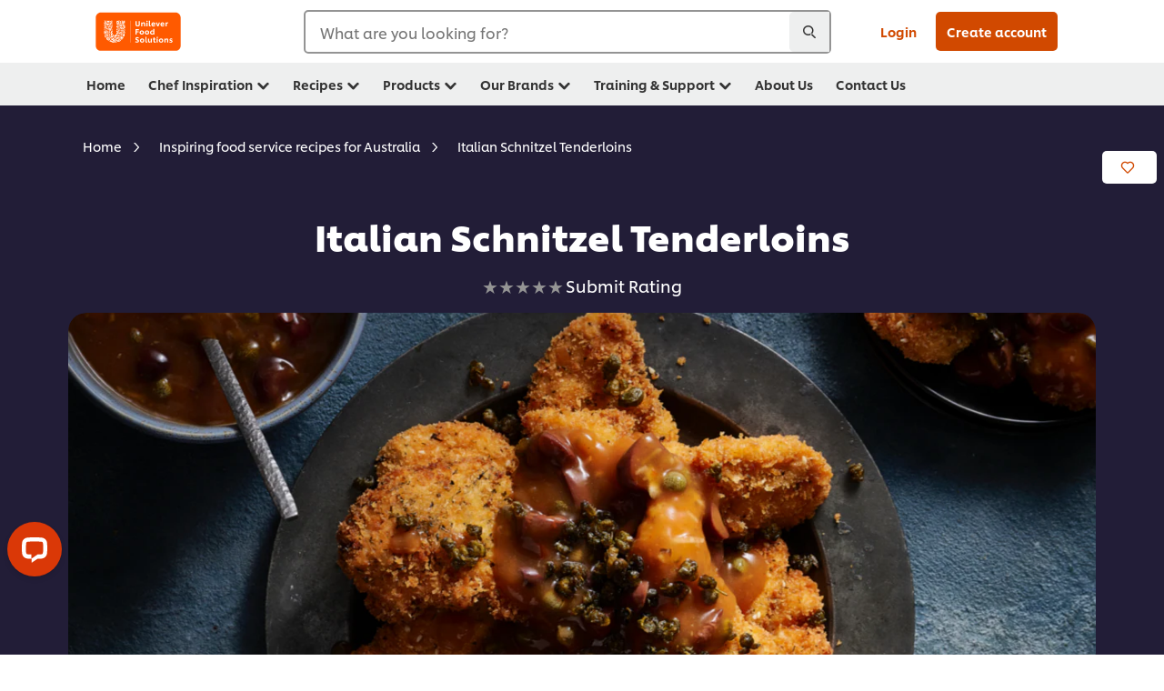

--- FILE ---
content_type: text/html; charset=UTF-8
request_url: https://www.unileverfoodsolutions.com.au/recipe/italian-schnitzel-tenderloins-R90015975.html
body_size: 43808
content:
<!DOCTYPE html>


<!--[if IE]> <html class="no-js ie " dir="ltr" lang="en-AU"> <![endif]-->
<!--[if !IE]>--> <html class="no-js " dir="ltr" lang="en-AU"> <!--<![endif]-->

    
    

    
<head lang="en-AU" itemscope itemtype="http://schema.org/WebPage">


    <meta name="robots" content="index, follow"/>
    <meta name="format-detection" content="telephone=no"/>
    
    


    <script defer="defer" type="text/javascript" src="https://rum.hlx.page/.rum/@adobe/helix-rum-js@%5E2/dist/rum-standalone.js" data-routing="env=prod,tier=publish,ams=Unilever NV"></script>
<link rel="preconnect" href="https://cdn.livechatinc.com"/>
    <link rel="preconnect" href="https://www.google-analytics.com"/>
    <link rel="preconnect" href="https://www.youtube.com"/>
	<link rel="preconnect" href="https://connect.facebook.net"/>
    <link rel="preconnect" href="https://assets.adobedtm.com"/>
    <link rel="preconnect" href="https://static.hotjar.com"/>
    <link rel="preconnect" href="https://script.hotjar.com"/>
    <link rel="preconnect" href="https://www.google.com"/>
    <link rel="preconnect" href="https://cdn.cookielaw.org"/>
    <link rel="preconnect" href="https://api-fra.livechatinc.com"/>
    <link rel="preconnect" href="https://geolocation.onetrust.com"/>
    <link rel="preconnect" href="https://cdn.nagich.co.il"/>

    

    
    
    

    

	
    

    
    
    

    

    
        <script type="application/ld+json">
            {
                "@context": "http://schema.org",
                "@type": "Recipe",
                "name": "Italian Schnitzel Tenderloins",
                "image": "https://www.unileverfoodsolutions.com.au/dam/global-ufs/mcos/anz/calcmenu/recipe/eggs-and-poultry/italian-schnitzel-tenderloins/italian-schnitzel-tenderloins-main-header.jpg",
                "URL" : "//www.unileverfoodsolutions.com.au/recipe/italian-schnitzel-tenderloins-R90015975.html",
                "author": {
                    "@type": "Organization",
                    "name": "Unilever Food Solutions"
                },
                "datePublished": "2024-03-08",
                "description": "If preferred, use chicken breast fillets as in a traditional schnitzel. The delicious richness of the sauce is a treat. Add some chopped basil, chilli flakes, or a drop of balsamic vinegar for extra depth.",
                "keywords": "Casual Dining,Beef,Schnitzels,Share plates,Australian,Cafe/Takeaway,Italian",
                "recipeYield": "10",
                "recipeCategory": "Main Dish",
                "recipeIngredient": ["4.0x Eggs, whisked","500.0g Panko breadcrumbs","15.0g Dried oregano","40.0x Chicken tenderloins, trimmed","400.0g Plain flour","300.0ml Water","35.0g KNORR Golden Roast Gravy Gluten Free 1.8kg","300.0ml Water","250.0g KNORR Italiana Pronto Napoli Gluten Free 4.15kg","2.0x Cloves garlic, crushed","100.0g Chopped kalamata olives","50.0g Baby capers"],
                "recipeInstructions": [{"@type":"HowToStep","name":"Tenderloins","text":"Whisk an egg with 150 ml of water until fully combined to make an egg wash. Combine panko crumbs with dried oregano.In separate bowls, combine the seasoned flour, egg wash, and panko crumbs. Working in batches, coat tenderloins in seasoned flour, then in egg wash and crumbs. Cover and refrigerate for 20 minutes.Deep-fry schnitzels until golden and cooked through, then drain on paper towels."},{"@type":"HowToStep","name":"Gravy","text":"Combine KNORR Golden Roast GF with warm water. Bring to a boil, whisking for 2–3 minutes or until thickened. Stir in KNORR Italiana Pronto Napoli GF, garlic, olives, and capers. Continue stirring until fully combined."},{"@type":"HowToStep","name":"To Serve","text":"Serve tenderloins with sauce.Serving suggestion: Accompany the dish with warmed lemon and thyme olives and flash-fried capers."}]
            }
        </script>
    
    
    
    
    
    



    
    

     
     
    
    

    
    
        
    

    
    

    
    <meta http-equiv="X-UA-Compatible" content="IE=edge"/>
    <meta name="viewport" content="width=device-width, initial-scale=1"/>

    

    
    

    <link rel="canonical" href="https://www.unileverfoodsolutions.com.au/recipe/italian-schnitzel-tenderloins-R90015975.html"/>

    
	

    
    
    


    <meta name="description" content="If preferred, use chicken breast fillets as in a traditional schnitzel. The delicious richness of the sauce is a treat. Add some chopped basil, chilli flakes, or a drop of balsamic vinegar for extra depth."/>

    
    
        <meta name="theme-color"/>
    

   
    
    
    
    
        <link rel="preload" href="/dam/global-ufs/mcos/anz/calcmenu/recipe/eggs-and-poultry/italian-schnitzel-tenderloins/italian-schnitzel-tenderloins-main-header.jpg" as="image" crossorigin/>
    

    <title>Italian schnitzel tenderloins Recipe</title>

    
    

    
    
    
    
<link rel="stylesheet" href="/etc/clientlibs/ufs-aem/critical.min.c54fb7f5d34380cfaf695eb5bc813688.css" type="text/css">



    
    
<link rel="preload stylesheet" href="/etc/clientlibs/ufs-aem/all.min.a3047a8f770674fa68d4d8d2051d8d4d.css" type="text/css" media="print" as="style" onload="this.media='all'">






     
    
        <link rel="preload" href="https://www.unileverfoodsolutions.com.au/etc/designs/ufs-aem/static/fonts/css/shilling.css" as="style"/>
        <link rel="stylesheet" href="https://www.unileverfoodsolutions.com.au/etc/designs/ufs-aem/static/fonts/css/shilling.css" type="text/css"/>
        <link rel="preload" href="https://www.unileverfoodsolutions.com.au/etc/designs/ufs-aem/static/fonts/shilling/custom-font-regular.woff2" as="font" type="font/woff2" crossorigin/>
        <link rel="preload" href="https://www.unileverfoodsolutions.com.au/etc/designs/ufs-aem/static/fonts/shilling/custom-font-medium.woff2" as="font" type="font/woff2" crossorigin/>
        <link rel="preload" href="https://www.unileverfoodsolutions.com.au/etc/designs/ufs-aem/static/fonts/shilling/custom-font-bold.woff2" as="font" type="font/woff2" crossorigin/>
        <link rel="preload" href="https://www.unileverfoodsolutions.com.au/etc/designs/ufs-aem/static/fonts/shilling/Chefs-Hand-Regular.woff2" as="font" type="font/woff2" crossorigin/>
    

     
    <link rel="preload" href="https://www.unileverfoodsolutions.com.au/etc/clientlibs/ufs-aem/app/icons/icon.css" as="style"/>
    <link rel="stylesheet" href="https://www.unileverfoodsolutions.com.au/etc/clientlibs/ufs-aem/app/icons/icon.css" type="text/css"/>
    
    
    

    
    
    	<meta itemprop="name" content="Italian schnitzel tenderloins Recipe"/>
    	<meta itemprop="description" content="If preferred, use chicken breast fillets as in a traditional schnitzel. The delicious richness of the sauce is a treat. Add some chopped basil, chilli flakes, or a drop of balsamic vinegar for extra depth."/>
        
    	<meta itemprop="image" content="/etc/designs/ufs-aem/static/icons/logo.svg"/>
		
        
    

    
    <meta property="og:title" content="Italian schnitzel tenderloins Recipe"/>
    <meta property="og:type" content="website"/>
    <meta property="og:url" content="https://www.unileverfoodsolutions.com.au/recipe/italian-schnitzel-tenderloins-R90015975.html"/>
    
    <meta property="og:image" content="https://www.unileverfoodsolutions.com.au/dam/global-ufs/mcos/anz/calcmenu/recipe/eggs-and-poultry/italian-schnitzel-tenderloins/italian-schnitzel-tenderloins-main-header.jpg"/>
    
    
    <meta property="og:description" content="If preferred, use chicken breast fillets as in a traditional schnitzel. The delicious richness of the sauce is a treat. Add some chopped basil, chilli flakes, or a drop of balsamic vinegar for extra depth."/>
    <meta property="og:site_name" content="Unilever Food Solutions"/>

    
    <meta name="mobile-web-app-capable" content="yes"/>
    <meta name="apple-mobile-web-app-capable" content="yes"/>
    <meta name="apple-mobile-web-app-status-bar-style" content="black"/>
    <meta name="apple-mobile-web-app-title" content="UFS"/>
    <meta name="apple-touch-fullscreen" content="yes"/>

     
     

    
        <link rel="apple-touch-icon" sizes="180x180" href="/etc/designs/ufs-aem/static/icons/default/ios_icon_180x180.png"/>
        <link rel="apple-touch-icon" sizes="167x167" href="/etc/designs/ufs-aem/static/icons/default/ios_icon_167x167.png"/>
        <link rel="apple-touch-icon" sizes="152x152" href="/etc/designs/ufs-aem/static/icons/default/ios_icon_152x152.png"/>
        <link rel="apple-touch-icon" sizes="120x120" href="/etc/designs/ufs-aem/static/icons/default/ios_icon_120x120.png"/>
    

    
        <link rel="manifest" href="/bin/pwaServlet?siteCode=ufs-au&locale=en" crossorigin="use-credentials"/>
    

    
    


    
        <link rel="apple-touch-startup-image" href="/etc/designs/ufs-aem/static/icons/default/apple-splash-2048-2732.png" media="(device-width: 1024px) and (device-height: 1366px) and (-webkit-device-pixel-ratio: 2) and (orientation: portrait)"/>
        <link rel="apple-touch-startup-image" href="/etc/designs/ufs-aem/static/icons/default/apple-splash-2732-2048.png" media="(device-width: 1024px) and (device-height: 1366px) and (-webkit-device-pixel-ratio: 2) and (orientation: landscape)"/>
        <link rel="apple-touch-startup-image" href="/etc/designs/ufs-aem/static/icons/default/apple-splash-1668-2388.png" media="(device-width: 834px) and (device-height: 1194px) and (-webkit-device-pixel-ratio: 2) and (orientation: portrait)"/>
        <link rel="apple-touch-startup-image" href="/etc/designs/ufs-aem/static/icons/default/apple-splash-2388-1668.png" media="(device-width: 834px) and (device-height: 1194px) and (-webkit-device-pixel-ratio: 2) and (orientation: landscape)"/>
        <link rel="apple-touch-startup-image" href="/etc/designs/ufs-aem/static/icons/default/apple-splash-1668-2224.png" media="(device-width: 834px) and (device-height: 1112px) and (-webkit-device-pixel-ratio: 2) and (orientation: portrait)"/>
        <link rel="apple-touch-startup-image" href="/etc/designs/ufs-aem/static/icons/default/apple-splash-2224-1668.png" media="(device-width: 834px) and (device-height: 1112px) and (-webkit-device-pixel-ratio: 2) and (orientation: landscape)"/>
        <link rel="apple-touch-startup-image" href="/etc/designs/ufs-aem/static/icons/default/apple-splash-1536-2048.png" media="(device-width: 768px) and (device-height: 1024px) and (-webkit-device-pixel-ratio: 2) and (orientation: portrait)"/>
        <link rel="apple-touch-startup-image" href="/etc/designs/ufs-aem/static/icons/default/apple-splash-2048-1536.png" media="(device-width: 768px) and (device-height: 1024px) and (-webkit-device-pixel-ratio: 2) and (orientation: landscape)"/>
        <link rel="apple-touch-startup-image" href="/etc/designs/ufs-aem/static/icons/default/apple-splash-1242-2688.png" media="(device-width: 414px) and (device-height: 896px) and (-webkit-device-pixel-ratio: 3) and (orientation: portrait)"/>
        <link rel="apple-touch-startup-image" href="/etc/designs/ufs-aem/static/icons/default/apple-splash-2688-1242.png" media="(device-width: 414px) and (device-height: 896px) and (-webkit-device-pixel-ratio: 3) and (orientation: landscape)"/>
        <link rel="apple-touch-startup-image" href="/etc/designs/ufs-aem/static/icons/default/apple-splash-1125-2436.png" media="(device-width: 375px) and (device-height: 812px) and (-webkit-device-pixel-ratio: 3) and (orientation: portrait)"/>
        <link rel="apple-touch-startup-image" href="/etc/designs/ufs-aem/static/icons/default/apple-splash-2436-1125.png" media="(device-width: 375px) and (device-height: 812px) and (-webkit-device-pixel-ratio: 3) and (orientation: landscape)"/>
        <link rel="apple-touch-startup-image" href="/etc/designs/ufs-aem/static/icons/default/apple-splash-828-1792.png" media="(device-width: 414px) and (device-height: 896px) and (-webkit-device-pixel-ratio: 2) and (orientation: portrait)"/>
        <link rel="apple-touch-startup-image" href="/etc/designs/ufs-aem/static/icons/default/apple-splash-1792-828.png" media="(device-width: 414px) and (device-height: 896px) and (-webkit-device-pixel-ratio: 2) and (orientation: landscape)"/>
        <link rel="apple-touch-startup-image" href="/etc/designs/ufs-aem/static/icons/default/apple-splash-1242-2208.png" media="(device-width: 414px) and (device-height: 736px) and (-webkit-device-pixel-ratio: 3) and (orientation: portrait)"/>
        <link rel="apple-touch-startup-image" href="/etc/designs/ufs-aem/static/icons/default/apple-splash-2208-1242.png" media="(device-width: 414px) and (device-height: 736px) and (-webkit-device-pixel-ratio: 3) and (orientation: landscape)"/>
        <link rel="apple-touch-startup-image" href="/etc/designs/ufs-aem/static/icons/default/apple-splash-750-1334.png" media="(device-width: 375px) and (device-height: 667px) and (-webkit-device-pixel-ratio: 2) and (orientation: portrait)"/>
        <link rel="apple-touch-startup-image" href="/etc/designs/ufs-aem/static/icons/default/apple-splash-1334-750.png" media="(device-width: 375px) and (device-height: 667px) and (-webkit-device-pixel-ratio: 2) and (orientation: landscape)"/>
        <link rel="apple-touch-startup-image" href="/etc/designs/ufs-aem/static/icons/default/apple-splash-640-1136.png" media="(device-width: 320px) and (device-height: 568px) and (-webkit-device-pixel-ratio: 2) and (orientation: portrait)"/>
        <link rel="apple-touch-startup-image" href="/etc/designs/ufs-aem/static/icons/default/apple-splash-1136-640.png" media="(device-width: 320px) and (device-height: 568px) and (-webkit-device-pixel-ratio: 2) and (orientation: landscape)"/>
    

    
    
    
    
    <link href="/etc/designs/ufs-aem/static/icons/favicon.ico" rel="shortcut icon" type="image/x-icon"/>
    <link href="/etc/designs/ufs-aem/static/icons/ufs-icon-16x16.png" rel="icon" type="image/png"/>
    <link href="/etc/designs/ufs-aem/static/icons/default/ufs-icon-196x196.png" rel="icon" type="image/png" sizes="196x196"/>

    
    <meta name="application-name" content="Italian schnitzel tenderloins Recipe"/>
    <meta name="msapplication-TileColor" content="#ff5a00"/>
    <meta name="msapplication-square70x70logo" content="/etc/designs/ufs-aem/static/icons/default/ufs-tile-small.png"/>
    <meta name="msapplication-square150x150logo" content="/etc/designs/ufs-aem/static/icons/default/ufs-tile-medium.png"/>
    <meta name="msapplication-wide310x150logo" content="/etc/designs/ufs-aem/static/icons/default/ufs-tile-wide.png"/>
    <meta name="msapplication-square310x310logo" content="/etc/designs/ufs-aem/static/icons/default/ufs-tile-large.png"/>

    
    
    <meta name="facebook-domain-verification" content="gqymqk7b6filrplgioes00lwbrr8q5"/>
    
    <meta name="google-site-verification" content="ClxULi954C7ZrdxDViSV3r8Y9JGQ8Agb6Ofaa7cQkUo"/>
    

  
	
    	
            
                
   <script>
        UFS_GLOBAL = {
            "locale" : "EN",
            "localeString" : "en\u002DAU",
            "countryCode" : "AU",
            "sifuDomain" : "https:\/\/sifu.unileversolutions.com",
            "usernameCookieName" : "ufs\u002Dusername",
            "newsletterPopupCookieName" : "ufs\u002Dnewsletter\u002Ddialog\u002Dshown",
            "pageViewsSessionStorageKey": "GlobalSessionPageViews",
            "tokenCookieName" : "ufs\u002Dtoken",
            "languageCookieName" : "ufs\u002Dlanguage",
            "channelCookieName" : "ufs\u002Dchannel",
            "channelSelectorOpenByDefault" : false,
            "userChannelCookieName" : "ufs\u002Duser\u002Dchannel",
            "channelSelectorEnabled" : false,
            "flashCookieName" : "ufs\u002Dflash",
            "flashCookieSsoName" : "ufs\u002Dflash\u002Dsso",
            "ufsReferrerCookieName" : "ufs\u002Dreferrer",
            "ufsCookieWallCookieName" : "ufs\u002Dcookie\u002Dwall",
            "isUfsCookieWallEnabled" : false,
            "baseUrl" : "https:\/\/www.unileverfoodsolutions.com.au",
            "isAuthor" : false,
            "isHome" : false,
            "loginRedirectMessage" : "You\x27re already registered. Please <a href=\x22\/modular\u002Dlogin\u002Dform\u002Dpage.html?redirectUrl=https%3A%2F%2Fwww.unileverfoodsolutions.com.au%2Frecipe.R90015975.html\x22>login<\/a> to prefill the form.",
            "lastModified" : 1728532829000,
            "siteCode" : "ufs\u002Dau",
            "ufsCartCookieName" : "ufs\u002Dcart",
            "selectors" : "R90015975",
            "isDispatcherRequest" : true,
            "nodePath" : "\/content\/ufs\u002Dau\/en\/recipe\/jcr:content",
            "recipeIdCookieName" : "ufs\u002Drecipe\u002Did",
            "recipeNameCookieName" : "ufs\u002Drecipe\u002Dname",
            "productIdCookieName": "ufs\u002Dproduct\u002Did",
            "productNameCookieName": "ufs\u002Dproduct\u002Dname",
            "productCUPriceCookieName": "ufs\u002Dproduct\u002Dcu\u002Dprice",
            "productDUPriceCookieName": "ufs\u002Dproduct\u002Ddu\u002Dprice",
            "accessRestrictionCookieName" : "ufs\u002Daccess\u002Drestriction",
            "preferredPartnerValidationCookieName" : "ufs\u002Dpreferred\u002Dpartner\u002Dvalidation",
            "lastSubmittedFormPathCookieName" : "ufs\u002Dlast\u002Dsubmitted\u002Dform\u002Dpath",
            "marketoTrackingCookieName" : "_mkto_trk",
            "registrationPromotionCookie" : "ufs\u002Dregistration\u002Dpromotion",
            "checkSsl" : false,

            "UDM": {
                "globalbrand" : "Unilever Food Solution",
                "localbrand" : "Unilever Food Solution",
                "category" : "Foods",
                "channel" : "Brand Site",
                "country" : "AU",
                "sitetype" : "Non\u002DAvinash eCommerce",
                "uatUrl" : "wa\u002Duat.unileversolutions.com",
                "uatGid" : "c308c357eb306da617393e2fd0abeb93",
                "uatGaa" : "UA\u002D48578062\u002D4,UA\u002D35586169\u002D2",
                "url" : "wa\u002Dna.unileversolutions.com",
                "gid" : "528c0c5c016b5ef7c8f98033dd38fc24",
                "gaa" : "UA\u002D48578062\u002D1,UA\u002D57098092\u002D1,UA\u002D57100440\u002D1,UA\u002D35586169\u002D1,G\u002DVWXV9LRQHP,G\u002DK257S23T0D",
                "dom" : ".unileverfoodsolutions.com.au",
                "setCustomDimension" : {
                    "dimension14" : "utilities",
                    "dimension15" : "information\u002Dpage",
                    "dimension16" : "R90015975"
                }
            },
            "currency": {
                "symbol": "€",
                "format": "{price}{currencySymbol}{currencyName}",
                "code": "AUD",
                "decimalSeparator": ",",
                "groupingSeparator": ".",
                "isDecimalPlacesDisabled": "false",
                "datePickerFormat": "dddd, DD.MM.YYYY",
                "multiCurrency": null,

            },
            "isLoyaltyEnabled" : false,
            "isWebshopEnabled" : false,
            "isFavoritesFrontendV2Enabled" : false,
            "enableAvailabilityFiltering" : false,
            "enableCountrySpecificFiltering" : false,
            "isUserTrackingEnabled" : true,
            "isRecommendationsEnabled": true,
            "isSiteWideApiEnabled": false,
            "isFavoriteListsDisabled": false,
            "tradePartnerConfig": {
                "isAutoSelectTradePartnerEnabled": false,
                "isTradePartnerChangeDialogEnabled": false
            },
            "isAssetEnabled" : false,
            "isNewsletterFormsEnabled" : true,
            "isMultiLang": false

        }

        dataLayer = [];
    </script>

    <script type="text/javascript">
        UFS_GLOBAL.trackingCookieName = "ufs\u002Dtracking\u002Did";
        var trackingCookieName = "ufs\u002Dtracking\u002Did";
        var isUserTrackingEnabled = true;

        try {
            if(isUserTrackingEnabled) {
                if (document.cookie.indexOf(trackingCookieName) === -1) {
                    var userid = createUid();
                    document.cookie = trackingCookieName + "=" + userid + ";path=/;max-age=631138519";
                    window.UFS_GLOBAL.UDM.un = userid;
                } else {
                    var userid = getCookie(trackingCookieName);
                    window.UFS_GLOBAL.UDM.un = userid;
                }
                window.digitalData = window.digitalData || window.UFS_GLOBAL.digitalData;
                window.UDM = window.UDM || window.UFS_GLOBAL.UDM;
            }
        } catch (ignore) { }

        function createUid() {
            return createRandomVal() + createRandomVal() + '-' + createRandomVal() + '-' + createRandomVal() + '-' +
                createRandomVal() + '-' + createRandomVal() + createRandomVal() + createRandomVal();
        };
        function createRandomVal() {
            return Math.floor((1 + Math.random()) * 0x10000).toString(16).substring(1);
        };
        function getCookie(name) {
            var value = "; " + document.cookie;
            let parts = value.split("; " + name + "=");
            if (parts.length === 2) return parts.pop().split(';').shift();
        };
    </script>


                
    <script>
        UFS_GLOBAL.lang = {
            "general_FailMsg" : "An error occurred. Please try again in a few minutes.",
            "changePassword_OldNewPassSameMsg" : "ChangePassword_FE_OldNewPasswordSameMessage",
            "login_LogoutSuccessMsg" : "Login_Logout_SuccessMessage",
            "login_LogoutErrorMsg" : "Login_Logout_ErrorMessage",
            "login_ValidationEnterUsername" : "Login_Validation_EnterUsername",
            "login_ValidationEnterPassword" : "Login_Validation_EnterPassword",
            "login_WelcomeMsg" : "Login_Welcome_Message",
            "login_InvalidInfoMsg" : "Login_Validation_InvalidInfoMessage",
            "channelSelector_ValidationSelect" : "Please select a channel",
            "profile_invalidZipCode" : "Invalid postal code.",
            "profile_invalidPhoneNumber" : "Phone number format is invalid. e.g. 07412345678",
            "profile_invalidPasswordComplexity" : "Your password is not strong enough.             It should contain one of each :             upper case character (A \u002D Z),             lower case character (a \u002D z),             a numeric character (0\u002D9),             a special character (!@#$\x26*.:,;%)",
            "profile_invalidEmailAlreadyExists" : "This email has already been registered.",
            "profile_invalidMobilePhoneAlreadyExists" : ""
        }
    </script>
   
    
    <script>
        function isMobile(){
    	var check = false;
            (function(a) {
                if (/(android|bb\d+|meego).+mobile|avantgo|bada\/|blackberry|blazer|compal|elaine|fennec|hiptop|iemobile|ip(hone|od)|iris|kindle|lge |maemo|midp|mmp|mobile.+firefox|netfront|opera m(ob|in)i|palm( os)?|phone|p(ixi|re)\/|plucker|pocket|psp|series(4|6)0|symbian|treo|up\.(browser|link)|vodafone|wap|windows ce|xda|xiino/i
                        .test(a)
                        || /1207|6310|6590|3gso|4thp|50[1-6]i|770s|802s|a wa|abac|ac(er|oo|s\-)|ai(ko|rn)|al(av|ca|co)|amoi|an(ex|ny|yw)|aptu|ar(ch|go)|as(te|us)|attw|au(di|\-m|r |s )|avan|be(ck|ll|nq)|bi(lb|rd)|bl(ac|az)|br(e|v)w|bumb|bw\-(n|u)|c55\/|capi|ccwa|cdm\-|cell|chtm|cldc|cmd\-|co(mp|nd)|craw|da(it|ll|ng)|dbte|dc\-s|devi|dica|dmob|do(c|p)o|ds(12|\-d)|el(49|ai)|em(l2|ul)|er(ic|k0)|esl8|ez([4-7]0|os|wa|ze)|fetc|fly(\-|_)|g1 u|g560|gene|gf\-5|g\-mo|go(\.w|od)|gr(ad|un)|haie|hcit|hd\-(m|p|t)|hei\-|hi(pt|ta)|hp( i|ip)|hs\-c|ht(c(\-| |_|a|g|p|s|t)|tp)|hu(aw|tc)|i\-(20|go|ma)|i230|iac( |\-|\/)|ibro|idea|ig01|ikom|im1k|inno|ipaq|iris|ja(t|v)a|jbro|jemu|jigs|kddi|keji|kgt( |\/)|klon|kpt |kwc\-|kyo(c|k)|le(no|xi)|lg( g|\/(k|l|u)|50|54|\-[a-w])|libw|lynx|m1\-w|m3ga|m50\/|ma(te|ui|xo)|mc(01|21|ca)|m\-cr|me(rc|ri)|mi(o8|oa|ts)|mmef|mo(01|02|bi|de|do|t(\-| |o|v)|zz)|mt(50|p1|v )|mwbp|mywa|n10[0-2]|n20[2-3]|n30(0|2)|n50(0|2|5)|n7(0(0|1)|10)|ne((c|m)\-|on|tf|wf|wg|wt)|nok(6|i)|nzph|o2im|op(ti|wv)|oran|owg1|p800|pan(a|d|t)|pdxg|pg(13|\-([1-8]|c))|phil|pire|pl(ay|uc)|pn\-2|po(ck|rt|se)|prox|psio|pt\-g|qa\-a|qc(07|12|21|32|60|\-[2-7]|i\-)|qtek|r380|r600|raks|rim9|ro(ve|zo)|s55\/|sa(ge|ma|mm|ms|ny|va)|sc(01|h\-|oo|p\-)|sdk\/|se(c(\-|0|1)|47|mc|nd|ri)|sgh\-|shar|sie(\-|m)|sk\-0|sl(45|id)|sm(al|ar|b3|it|t5)|so(ft|ny)|sp(01|h\-|v\-|v )|sy(01|mb)|t2(18|50)|t6(00|10|18)|ta(gt|lk)|tcl\-|tdg\-|tel(i|m)|tim\-|t\-mo|to(pl|sh)|ts(70|m\-|m3|m5)|tx\-9|up(\.b|g1|si)|utst|v400|v750|veri|vi(rg|te)|vk(40|5[0-3]|\-v)|vm40|voda|vulc|vx(52|53|60|61|70|80|81|83|85|98)|w3c(\-| )|webc|whit|wi(g |nc|nw)|wmlb|wonu|x700|yas\-|your|zeto|zte\-/i
                            .test(a.substr(0, 4))) {
                    check = true;
                }
            })(navigator.userAgent || navigator.vendor || window.opera);
            return check;
        }
        var channelVal;
        if (isMobile()) {
            channelVal = "Mobile Site";
        } else {
            channelVal = "Brand Site";
        }

        var digitalData = {};
        digitalData = {
            siteInfo : {
                channel : "Brand Site",
                sitetype : "Non\u002DAvinash eCommerce",
            },
            page : {
                pageInfo : {
                    destinationURL : "https:\/\/www.unileverfoodsolutions.com.au\/recipe.R90015975.html",
                },
                category : {
                    pageType : "Recipe Detail",
                }
            },
            video : [],
            campaign: [],
            product : [],
            privacy : {
                accessCategories : [ {
                    domains : []
                } ]
            },
            component : [],
            trackingInfo : {
                GID :  "528c0c5c016b5ef7c8f98033dd38fc24",
                "un" : "",
                tool : [ {
                    ids : ""
                } ]
            },
            promotion : []
        }
        digitalData.siteInfo.channel = channelVal;
        digitalData.page.category.primaryCategory = channelVal;
        digitalData.trackingInfo = {};
        digitalData.trackingInfo.tool = [ {} ];
        digitalData.trackingInfo.tool[0] = {};
        digitalData.trackingInfo.tool[1] = {};
        digitalData.privacy = {}; //Optional
        digitalData.page.attributes = {};
        digitalData.privacy.accessCategories = [ {} ]; //Optional
        digitalData.privacy.accessCategories[0].domains = []; //Optional
        digitalData.event = [];
        digitalData.page.pageInfo.pageName = "recipe";
        digitalData.page.pageInfo.language = "en\u002DAU";

        var subCategory_1 = "Home";
        var subCategory_2 = "Inspiring food service recipes for Australia";
        var subCategory_3 = "Italian Schnitzel Tenderloins";
        var articleNamePresent = "not set";
        var errorPage = "Recipe Detail";

        if(subCategory_1 != "no set"){
            if(errorPage === "Error Page") {
            digitalData.page.attributes.contentType ="404";
          }else {
          digitalData.page.category.subCategory1 = "Home";
          digitalData.page.attributes.contentType = "Home";
          }
        }

        if(subCategory_2 != "no set"){
          digitalData.page.category.subCategory2 = "Inspiring food service recipes for Australia";
          if(errorPage === "Error Page" || digitalData.page.category.subCategory2 === "Error loading page") {
            digitalData.page.attributes.contentType ="404";
          }else {
            digitalData.page.attributes.contentType = "Inspiring food service recipes for Australia";
          }
        }

        if(subCategory_3 != "no set"){
          digitalData.page.category.subCategory3 = "Italian Schnitzel Tenderloins";
          if(errorPage === "Error Page" || digitalData.page.category.subCategory3 === "Error loading page") {
            digitalData.page.attributes.contentType ="404";
          }else {
          digitalData.page.attributes.contentType = "Italian Schnitzel Tenderloins"; // To be set on each page change. Should contain 404 for error pages
          }
        }

        if(subCategory_3 != "no set"){
			digitalData.page.attributes.articleName = "not set";
        }

        digitalData.page.attributes.brandCategory = "Foods";

        //AEMF-11544
        var selectedCountry = localStorage.getItem("selectedCountry");
        var searchParam = new URLSearchParams(window.location.search);
        if(selectedCountry != null || searchParam.has('specificCountry')) {
                if(searchParam.has('specificCountry') && typeof digitalData !== 'undefined') {
                    selectedCountry  = searchParam.get('specificCountry').replace(/\?.*/, '');
                    digitalData.page.attributes.country = selectedCountry;
                }else if(selectedCountry != null){
					digitalData.page.attributes.country = selectedCountry;
                }
        }else {
            digitalData.page.attributes.country = "AU";
        }

        digitalData.page.attributes.globalBrand = "Unilever Food Solution";
        digitalData.page.attributes.localBrand = "Unilever Food Solution";
        digitalData.page.attributes.loginStatus = "false";
        digitalData.trackingInfo.GID = "528c0c5c016b5ef7c8f98033dd38fc24";
        digitalData.trackingInfo.tool[0].id = "UA\u002D48578062\u002D1,UA\u002D57098092\u002D1,UA\u002D57100440\u002D1,UA\u002D35586169\u002D1,G\u002DVWXV9LRQHP,G\u002DK257S23T0D";
        digitalData.trackingInfo.tool[1].id = "unileverapac\u002Dufs\u002Dau,unileverapac\u002Dglobal\u002Dallbrands";
        digitalData.siteInfo.internalDomain = "www.unileverfoodsolutions.com.au";
    </script>
    
   

            
        

        
        

        
            <script data-ot-ignore type="text/javascript" src="/etc/designs/ufs-aem/static/scripts/launch/udm.1632993448609.js"></script>
            
            <script data-ot-ignore type="text/javascript" src="/etc/designs/ufs-aem/static/scripts/launch/aaudm.js"></script>
            
            <script type="text/javascript" src="https://assets.adobedtm.com/e6bd1902389a/ae24837cb113/launch-91a48a19e129.min.js" async></script>
    

    
    

    
    

	
    
        <script type="text/javascript">
            if (!window.CQ_Analytics) {
                window.CQ_Analytics = {};
            }
            if (!CQ_Analytics.TestTarget) {
                CQ_Analytics.TestTarget = {};
            }
            CQ_Analytics.TestTarget.clientCode = 'ufsat';
        </script>
    

    
    

    

    

    
    

    
    

<script>(window.BOOMR_mq=window.BOOMR_mq||[]).push(["addVar",{"rua.upush":"false","rua.cpush":"true","rua.upre":"false","rua.cpre":"true","rua.uprl":"false","rua.cprl":"false","rua.cprf":"false","rua.trans":"SJ-2cc0012a-7c17-4b0b-bbf5-e64be22c5675","rua.cook":"false","rua.ims":"false","rua.ufprl":"false","rua.cfprl":"false","rua.isuxp":"false","rua.texp":"norulematch","rua.ceh":"false","rua.ueh":"false","rua.ieh.st":"0"}]);</script>
                              <script>!function(e){var n="https://s.go-mpulse.net/boomerang/";if("False"=="True")e.BOOMR_config=e.BOOMR_config||{},e.BOOMR_config.PageParams=e.BOOMR_config.PageParams||{},e.BOOMR_config.PageParams.pci=!0,n="https://s2.go-mpulse.net/boomerang/";if(window.BOOMR_API_key="JKXTM-QUZJ8-PU5BR-94EYX-MVSLK",function(){function e(){if(!o){var e=document.createElement("script");e.id="boomr-scr-as",e.src=window.BOOMR.url,e.async=!0,i.parentNode.appendChild(e),o=!0}}function t(e){o=!0;var n,t,a,r,d=document,O=window;if(window.BOOMR.snippetMethod=e?"if":"i",t=function(e,n){var t=d.createElement("script");t.id=n||"boomr-if-as",t.src=window.BOOMR.url,BOOMR_lstart=(new Date).getTime(),e=e||d.body,e.appendChild(t)},!window.addEventListener&&window.attachEvent&&navigator.userAgent.match(/MSIE [67]\./))return window.BOOMR.snippetMethod="s",void t(i.parentNode,"boomr-async");a=document.createElement("IFRAME"),a.src="about:blank",a.title="",a.role="presentation",a.loading="eager",r=(a.frameElement||a).style,r.width=0,r.height=0,r.border=0,r.display="none",i.parentNode.appendChild(a);try{O=a.contentWindow,d=O.document.open()}catch(_){n=document.domain,a.src="javascript:var d=document.open();d.domain='"+n+"';void(0);",O=a.contentWindow,d=O.document.open()}if(n)d._boomrl=function(){this.domain=n,t()},d.write("<bo"+"dy onload='document._boomrl();'>");else if(O._boomrl=function(){t()},O.addEventListener)O.addEventListener("load",O._boomrl,!1);else if(O.attachEvent)O.attachEvent("onload",O._boomrl);d.close()}function a(e){window.BOOMR_onload=e&&e.timeStamp||(new Date).getTime()}if(!window.BOOMR||!window.BOOMR.version&&!window.BOOMR.snippetExecuted){window.BOOMR=window.BOOMR||{},window.BOOMR.snippetStart=(new Date).getTime(),window.BOOMR.snippetExecuted=!0,window.BOOMR.snippetVersion=12,window.BOOMR.url=n+"JKXTM-QUZJ8-PU5BR-94EYX-MVSLK";var i=document.currentScript||document.getElementsByTagName("script")[0],o=!1,r=document.createElement("link");if(r.relList&&"function"==typeof r.relList.supports&&r.relList.supports("preload")&&"as"in r)window.BOOMR.snippetMethod="p",r.href=window.BOOMR.url,r.rel="preload",r.as="script",r.addEventListener("load",e),r.addEventListener("error",function(){t(!0)}),setTimeout(function(){if(!o)t(!0)},3e3),BOOMR_lstart=(new Date).getTime(),i.parentNode.appendChild(r);else t(!1);if(window.addEventListener)window.addEventListener("load",a,!1);else if(window.attachEvent)window.attachEvent("onload",a)}}(),"".length>0)if(e&&"performance"in e&&e.performance&&"function"==typeof e.performance.setResourceTimingBufferSize)e.performance.setResourceTimingBufferSize();!function(){if(BOOMR=e.BOOMR||{},BOOMR.plugins=BOOMR.plugins||{},!BOOMR.plugins.AK){var n="true"=="true"?1:0,t="",a="clqivnaxf5ebc2lu4t4q-f-a6b2c007c-clientnsv4-s.akamaihd.net",i="false"=="true"?2:1,o={"ak.v":"39","ak.cp":"761832","ak.ai":parseInt("361665",10),"ak.ol":"0","ak.cr":9,"ak.ipv":4,"ak.proto":"h2","ak.rid":"2bf3b1b6","ak.r":48796,"ak.a2":n,"ak.m":"dscx","ak.n":"essl","ak.bpcip":"18.224.138.0","ak.cport":34042,"ak.gh":"23.62.38.205","ak.quicv":"","ak.tlsv":"tls1.3","ak.0rtt":"","ak.0rtt.ed":"","ak.csrc":"-","ak.acc":"","ak.t":"1769268473","ak.ak":"hOBiQwZUYzCg5VSAfCLimQ==YafbSQItQ0ZO8Zras8RY3g21Bx8cnJcRZYtDD9bZ2dI8crNTXSot8DmVM6rxqWUfTBRq2IrHsgNXJvzqQPrf28C1TAzfbTkrsyQ+7jAI0bQj4FONh4A0pYLcYiI2o6vzRDdBtBPu+k0GqD3xWUrDcnC/II5zHxCDW6dZukLExMp9hDLCBd3NYDsbCYFvZ1gUffQM/A82p6YAqHUJJU3WuaLgeZ31I9lr5bSpskEArZPBWYGEgnyYRPEwo+IquhsNvfd/yJ13XBOVFZzpe7hHv2av9GnYFF9h3xvtnatP7cJh/pSoxzwFDix7lfV0LjLn2bhvBFTxRWhOHFahJyJ2cGMjo3r0vf9Cnd9rbYh+oZU516O0EfzDA+zEZiQLMpt0yVUz1ikbjb8S7oggw9KDIWJFfWnwoIeO+QBXFRsbC6M=","ak.pv":"313","ak.dpoabenc":"","ak.tf":i};if(""!==t)o["ak.ruds"]=t;var r={i:!1,av:function(n){var t="http.initiator";if(n&&(!n[t]||"spa_hard"===n[t]))o["ak.feo"]=void 0!==e.aFeoApplied?1:0,BOOMR.addVar(o)},rv:function(){var e=["ak.bpcip","ak.cport","ak.cr","ak.csrc","ak.gh","ak.ipv","ak.m","ak.n","ak.ol","ak.proto","ak.quicv","ak.tlsv","ak.0rtt","ak.0rtt.ed","ak.r","ak.acc","ak.t","ak.tf"];BOOMR.removeVar(e)}};BOOMR.plugins.AK={akVars:o,akDNSPreFetchDomain:a,init:function(){if(!r.i){var e=BOOMR.subscribe;e("before_beacon",r.av,null,null),e("onbeacon",r.rv,null,null),r.i=!0}return this},is_complete:function(){return!0}}}}()}(window);</script></head>

    <body class="content-page ltr  ">

    
    
        
            
            
        
    
    

    

    
        
    <div class="main-header-pusher "></div>
    <div class="camerascan-popup js-camerascan-popup hidden">
        <div class="camerascan-content">
            <div class="camerascan-content__back-button js-close-camerascan"><span></span></div>
            <div class="camerascan-content__header"></div>
            <div class="camerascan-content__sub-header"> </div>
        </div>
        <div class="eanerror-popup js-eanerror-popup hidden">
            <div class="eanerror-popup__head"></div>
            <div class="eanerror-popup__subhead"></div>
            <div class="eanerror-popup__scanagain js-scanagain"></div>
        </div>
        <section id="container" class="container">
            <div class="camera-crop-top"></div>
            <div id="interactive" class="viewport camera-viewport"></div>
            <div class="camera-crop-bottom"></div>
        </section>
    </div>
    
    <header class="main-header-v5 js-main-header js-main-header-v3 ">
        
        
            <div class="navigation-promo-banner hide-print js-add-order add-last-order">
                <div class="js-add-last-order hidden navigation-promo-banner__content">
                    <a href="javascript:void(0)" class="button js-minicart-add-order-button js-add-to-cart add-last-order-button">
                        Learn more
                    </a>
                    <a href="javascript:;" class="js-close-add-last-order navigation-promo-banner__close">
                            <div class="icn-close"></div>
                    </a>
                </div>
            </div>
        
        
        
        
        <div class="header-main-nav hide-print js-header-main">
            <div class="header-main-nav__wrapper js-hide-mob-nav">
                <div class="header-main-nav__navigation-handle-wrapper js-handle-mobile-nav">
                    <div class="header-main-nav__navigation-handle js-navigation-handle">
                        <span class="icn-hamburger-menu"></span>
                        <span class="text">Menu</span>
                        <span class="channel-unknown-badge hidden js-channel-badge"></span>
                    </div>
                </div>
                <div class="header-main-nav__logo js-header-main-nav-logo">
                    <a href="/" title="Unilever Food Solutions » Home">
                        <img class="img ufs-logo_svg " title="Unilever Food Solutions » Home" alt="Unilever Food Solutions » Home" src="/dam/ufs-global/logos/2023/ufs-primary_logo.svg" height="55" width="116"/>

                    </a>
                </div>
                

                

                <div class="header-main-nav__search-container hide-mobile">
                    <div class="header-main-nav__search-wrapper main-nav-search__mobile js-main-nav-search-container">
                        
    <form class="js-search-form" action="/search-results.html" method="get" novalidate>
        <div class="search-suggestion-container">
        <div class="form-element has-addon" id="js-main-nav-search-container-element">
            <div class="form-element-addon js-search-icon js-search-icn">
                <span class="icn-search-n js-addon"></span>
                <span class="loader hidden js-loader"></span>
            </div>

            <label for="search-global-desktop" class="search-global js-search-lbl" aria-hidden="false">
                What are you looking for?
            </label>

            <input type="text" id="search-global-desktop" name="q" class="search-global js-search-global js-input-text js-global-search-aa" onfocus="this.placeholder = ''" data-at="section-search" data-event-name="Start Search"/>
            <div class="js-lightbox__overlay_search_nav"></div>
                                <div class="header-main-nav__search-x js-main-nav-close-search cross-icn js-cross-icn">
                        <span class="icn-close"></span>
                    </div>
        </div>

        

        <div class="suggestions hidden js-suggestions js-overlay-searchnav">

                <div class="scroller">
                <div data-suggestion-product-count="3" data-suggestion-recipe-count="3" data-suggestion-academy-count="3" data-suggestion-other-count="3" data-suggestion-enabled-config="1" data-suggestion-keyword-count="4" data-ajax-load-url="/bin/searchServlet" data-node-path="/content/ufs-au/en/recipe/jcr:content" data-all-label="all" data-product-label="products" data-recipe-label="recipes" data-academy-label="Academy" data-other-label="other" class="js-suggestion-search">

			<div class="facets_container js-suggestions-list">
                    <div class="suggestions-row hidden">
                        <ul class="suggestions-list js-suggestion-search-suggestions">
                        </ul>
                    </div>
                    <div class="suggestions-row hidden hide-mobile js-suggestions-product js-suggestions-products">
					<div class="facet-obj">
						<span class="h4">products</span>
						<span class="see-all-details h4 js-category-details-aa" data-link="/content/ufs-au/en/search-results.html?q={query_encoded}&pageType=product" data-event-target-url="/content/ufs-au/en/search-results.html?q={query_encoded}&pageType=product" data-event-category="Other" data-event-type="G-Search Product" data-event-name="See products">
					<a class="see-data-label" href="/search-results.html?q={query_encoded}&pageType=product" data-event-target-url="/content/ufs-au/en/search-results.html?q={query_encoded}&pageType=product" data-event-category="Other" data-event-type="G-Search Product" data-event-name="See products">See<span class="js-facet_count_Product suggestion-content-val"></span>products</a></span>
					</div>
                        <div class="loader hidden js-suggestion-search-loading-spinner"></div>
                        <ul class="js-suggestion-search-results item-list__rows clearfix">
                        </ul>
                    </div>

                    <div class="suggestions-row hidden hide-mobile js-suggestions-recipes">
					<div class="facet-obj">
						<span class="h4">recipes</span>
						<span class="see-all-details h4 js-category-details-aa" data-link="/content/ufs-au/en/search-results.html?q={query_encoded}&pageType=recipe" data-event-target-url="/content/ufs-au/en/search-results.html?q={query_encoded}&pageType=recipe" data-event-category="Other" data-event-type="G-Search Recipe" data-event-name="See recipes">
					<a class="see-data-label" href="/search-results.html?q={query_encoded}&pageType=recipe" data-event-target-url="/content/ufs-au/en/search-results.html?q={query_encoded}&pageType=recipe" data-event-category="Other" data-event-type="G-Search Recipe" data-event-name="See recipes">See<span class="js-facet_count_Recipes suggestion-content-val"></span>recipes</a></span>
				    </div>
                        <div class="loader hidden js-suggestion-search-loading-spinner"></div>
                        <ul class="js-suggestion-search-results item-list__rows clearfix">
                        </ul>
                    </div>
                    <div class="suggestions-row hidden hide-mobile js-suggestions-Academy">
					<div class="facet-obj">
						<span class="h4">Academy</span>
						<span class="see-all-details h4 js-category-details-aa" data-link="/content/ufs-au/en/search-results.html?q={query_encoded}&pageType=academy" data-event-target-url="/content/ufs-au/en/search-results.html?q={query_encoded}&pageType=academy" data-event-category="Other" data-event-type="G-Search Academy" data-event-name="See academy">
					<a class="see-data-label" href="/search-results.html?q={query_encoded}&pageType=academy" data-event-target-url="/content/ufs-au/en/search-results.html?q={query_encoded}&pageType=academy" data-event-category="Other" data-event-type="G-Search Academy" data-event-name="See academy">See<span class="js-facet_count_Academy suggestion-content-val"></span>academy</a></span>
					</div>
                        <div class="loader hidden js-suggestion-search-loading-spinner"></div>
                        <ul class="js-suggestion-search-results item-list__rows clearfix">
                        </ul>
                    </div>
                    <div class="suggestions-row hidden hide-mobile js-suggestions-other">
					<div class="facet-obj">
						<span class="h4">other</span>
						<span class="see-all-details h4 js-category-details-aa" data-link="/content/ufs-au/en/search-results.html?q={query_encoded}&pageType=other" data-event-target-url="/content/ufs-au/en/search-results.html?q={query_encoded}&pageType=other" data-event-category="Other" data-event-type="G-Search Other" data-event-name="See other">
					<a class="see-data-label" href="/search-results.html?q={query_encoded}&pageType=other" data-event-target-url="/content/ufs-au/en/search-results.html?q={query_encoded}&pageType=other" data-event-category="Other" data-event-type="G-Search Other" data-event-name="See other">See<span class="js-facet_count_Other suggestion-content-val"></span>other</a></span>
                    </div>
                        <div class="loader hidden js-suggestion-search-loading-spinner"></div>
                        <ul class="js-suggestion-search-results item-list__rows clearfix">
                        </ul>
                    </div>
                    </div>
                    <script type="text/template" data-template="ajaxSearchItem">
                        <li class="clearfix">
                            <figure class="item-list__image">
                                <a href="{{pageUrl}}" title="{{pageTitleEncoded}}" class="js-category-suggestion-aa"
							    data-event-target-url="{{pageUrl}}"
					            data-event-category="Other"
					            data-event-type="G-Search Suggestion"
					            data-event-name="{{pageTitleEncoded}}">
                                    <img src="{{previewImage}}" alt="{{pageTitleEncoded}}">
                                </a>
                            </figure>

                            <div class="item-list__body">
                                <p>
                                    <a href="{{pageUrl}}" title="{{pageTitleEncoded}}" class="js-category-suggestion-aa"
									data-event-target-url="{{pageUrl}}"
					                data-event-category="Other"
					                data-event-type="G-Search Suggestion"
					                data-event-name="{{pageTitle}}">
                                        <span class="item-list__title">{{pageTitle}}</span>
                                        <span class="item-list__body">{{description}}</span>
                                    </a>
                                </p>
                            </div>
                        </li>
                    </script>

					<div class="suggestions-row search-all-btn">
						<div style="text-align:center;" class="js-search-all-label-place-holder item-list__footer">
                            <a href="javascript:;" class="btn orange js-search-all hidden js-category-details-aa" data-link="/search-results.html?q=" data-event-target-url="/content/ufs-au/en/search-results.html?q=" data-event-category="Other" data-event-type="G-Search All" data-event-name="Show All Results">
                                    <span class="js-found show-result-found-m"></span>
                                     results for
                                     <span class="js-searchWord"></span>
							</a>
						</div>
					</div>

                </div>
                <input type="hidden" name="ptp" class="js-search-ptp"/>
                <input type="hidden" name="tp" class="js-search-tp"/>
                </div>
            </div>
            </div>
    </form>

                    </div>
                    <!-- <div class="header-main-nav__search-x js-main-nav-close-search cross-icn js-cross-icn">
                        <span class="icn-close"></span>
                    </div> -->
                </div>
                <div class="header-main-nav__secondary clearfix js-secondary-nav">
				<!--	<div class="nav-login-signup">
						<ul class="header-main-nav__first-meta-items">
							<li>
							   <a href="/content/ufs-eg/en/register-profile.html" title="Login" class="sel-register orange js-register " data-href="#" data-at="header-register-button">Login</a>
							</li>
							<li class="header-sign-up-but">
							   <a href="/content/ufs-eg/en/register-profile.html" title="Sign up" class="sel-register btn orange js-register " data-href="#" data-at="header-register-button">Sign up</a>
							</li>
						</ul>
					</div> -->
                    <div class="header-main-nav__meta-items">
                        
                        <ul class="header-main-nav__first-meta-items  df">

                          <!--  /* favourites */ -->
                            
	
    
    <script>
        var parentEle = document.querySelectorAll(".js-fav-anchor"); 
        parentEle.forEach((ele)=>{
            ele.querySelector('.icn-heart-o')?.addEventListener("click", function (event) {
            analyticApi.tracking.onClikFavoritesNav() 
        })
        })
    </script>

                             <!--  /* favourite Recipes */ -->
                            
	
    <li class="favorites-anchor favorite-mobile js-favorite-mobile js-fav-anchor js-nav-loggedin dfc favorite-icon">
        <a href="/recipe-book.html" title="Recipe Book" class="dfch">
            <span class="icn-heart-o">
                
            </span>
        </a>
        <span class="f-12 hide-mobile  "></span>
    </li>

                            
                            <li class="expandable js-expandable header-main-nav__login from-right js-nav-loggedout sel-login-navigation hide-mobile">
                            <a class="js-expandable-navigation-item nav-font clr-orange" href="javascript:;" title="My account">Login</a>
                                <!--<span class="channel-unknown-badge hidden js-channel-badge"
                                    data-sly-test="true"></span> -->
                                <div class="header-main-nav__account-foldout-wrapper">
                                    <ul class="js-handle-promotion header-main-nav__account-foldout">
                                        <li class="account">
                                            



    
        

    <div class="js-loginv2-component js-form-component js-type-inline">
        
        

        <form action="#" class="  js-form default-form login-form_inline margin-bottom-10" method="post" data-node-path="/content/ufs-au/en/modular-login-form-page/jcr:content/parsys/loginv2_copy" data-ajax-action="loginv2" data-ajax-url="/bin/loginServlet" data-active-validation="false" data-use-new-form="true" data-facebook-api-information="{&#34;facebookLoginEnabled&#34;:false}" data-at="header-login-form">

            

            
                <fieldset>
                    
                        
                        <div class="form-element-row">
                            
                            
    <input type="text" name="oldEmail" class="hidden"/>
    
    <div class="form-element">
        <label for="email" aria-hidden="true">
            E-mail <span>*</span>
        </label>

        <input id="email" name="email" type="email" class="js-input-text " required aria-label="E-mail" autocomplete="username" maxlength="256" data-validation-method="NONE" data-validation-msg="Please enter a valid email address eg. johndoe@example.com." data-msg-required="Please enter an email address." data-msg-email="Please enter an email address." data-at="email" data-onfocusout="promptLogin"/>

        

        
    </div>


                        </div>
                        
                        
                        
                        
                    
                        
                        
                        
                        
                        
                        
                    
                        
                        
                        
                        
                        <div class="form-element-row">
                            
                            
    
    <div class="form-element has-addon">
        <label for="password" aria-hidden="true">
            Password <span>*</span>
        </label>

        <input id="password" name="password" type="password" class="js-input-text " required aria-label="Password" autocomplete="current-password" maxlength="256" data-validation-method="PASSWORD_COMPLEXITY" data-validation-msg="Your password is not strong enough. It should be at least 8 characters long and contain at least three of the following types of characters: an upper case character (A - Z), a lower case character (a - z), a numeric character (0-9), a special character (!@#$&amp;*.:,;%)" data-msg-required="Please enter your password." data-at="password"/>

        

        <div class="form-element-addon">
            <span class="icn-unmask js-unmask-password"></span>
        </div>
    </div>


                        </div>
                        
                    
                        
                        
                        
                        
                        
                        
                    
                </fieldset>
            

            <div class="clearfix">
                <input type="text" class="js-automatic-submission-prevention automatic-submission-prevention"/>
                <input type="hidden" name="countryCode" value="AU"/>
                <input type="hidden" name="site" value="ufs-au"/>
                <input type="hidden" name="successRedirect" value="https://www.unileverfoodsolutions.com.au/recipe.R90015975.html"/>
                <input type="hidden" name="failRedirect" value="https://www.unileverfoodsolutions.com.au/modular-login-form-page.html?fail=1&amp;redirectUrl=https%3A%2F%2Fwww.unileverfoodsolutions.com.au%2Frecipe.R90015975.html" rel="nofollow"/>
                <input type="hidden" name="fbFailRedirect" value="https://www.unileverfoodsolutions.com.au//www.unileverfoodsolutions.com.au/modular-email-signup-form.html"/>

                <div class="col-span-12">
                    <button type="submit" name="submitButton" class="button orange js-loginv2-submit js-form-submit" data-at="header-login-submit-button" aria-label="Login">
                        Login
                    </button>
                </div>

                <div class="col-span-12 text-centered">
                    <a href="/modular-forgot-password-form.html?type=reset" title="Forgot your password?." class="sel-reset-password reset-password" data-at="header-login-forgot password">
                        Forgot your password?.
                    </a>
                </div>

                <div class="lightbox__overlay lightbox-login hide-print js-lightbox-login hidden">
                    <div class="lightbox__window">
                        <h3 class="black"></h3>
                        <p></p>
                    </div>
                </div>
            </div>
        </form>
    </div>


    







                                        </li>
                                        <!--<li class="header-main-nav__new-account">
                                            <a href="/content/ufs-au/en/modular-email-signup-form.html"
                                                title="Create account"
                                                class="sel-register btn orange js-register "
                                                data-href="#"
                                                data-at="header-register-button">
                                                Create account
                                            </a>
                                        </li> -->
                                        
                                        

                                        <li class="header-main-nav__foldout-list-items js-nav-contact-us">
                                            <a href="/contact-us.html">Contact us</a>
                                        </li>
										
                                    </ul>
                                </div>
                            </li>
							<li class="header-sign-up-but js-nav-loggedout hide-mobile ">
							   <a href="/modular-email-signup-form.html" title="Create account" class="sel-register btn orange js-register " data-href="#" data-at="header-register-button">Create account</a>
							</li>
                            
                            <li class="expandable js-expandable header-main-nav__loggedin from-right js-nav-loggedin sel-profile-navigation hidden hide-mobile dfcc profile-icon">
                                <a class="js-expandable-navigation-item icn-account dfch profile-icon" href="javascript:;" title="Login"></a>
                                <span class="channel-unknown-badge hidden js-channel-badge"></span>
                                <div class="header-main-nav__account-foldout-wrapper">
                                    <ul class="header-main-nav__account-foldout">
                                        <li class="header-main-nav__foldout-list-items">
                                            <a href="/profile.html" class="sel-profile" rel="nofollow">My account</a>
                                        </li>
                                        


                                        

                                        <li class="header-main-nav__foldout-list-items js-nav-contact-us">
                                            <a href="/contact-us.html">Contact us</a>
                                        </li>


                                        <li class="header-main-nav__foldout-list-items">
                                            <a href="/" class="js-logout sel-logout">Log out</a>
                                        </li>
										
                                    </ul>
                                </div>
                                <span class="f-12 hide-mobile"></span>
                            </li>
                            
						</ul>
                        <ul class="header-main-nav__last-meta-items show-mobile">
                        
	
    
    <script>
        var parentEle = document.querySelectorAll(".js-fav-anchor"); 
        parentEle.forEach((ele)=>{
            ele.querySelector('.icn-heart-o')?.addEventListener("click", function (event) {
            analyticApi.tracking.onClikFavoritesNav() 
        })
        })
    </script>

                        </ul>
                        <ul rel="nofollow" class="header-main-nav__last-meta-items show-mobile login-mobile js-nav-loggedout">
                            <li class="login-account js-login-account">
                                    <a class="icn-account-n" href="/modular-login-form-page.html?profile" rel="nofollow" title="Login"></a>
                            </li>
                        </ul>
                        <ul class="header-main-nav__last-meta-items show-mobile hidden js-nav-loggedin">
                            <li class="login-account js-login-account">
                                <a class="icn-account-n js-profile-view" href="#" title="My account"></a>
                            </li>
                        </ul>
                        <ul class="header-main-nav__last-meta-items dfc cart-icon">
                            
                            <li>
                                <span class="f-12 cart-text hide-mobile"></span>
                            </li>
                        </ul>
                    </div>

					
                    
                </div>
            </div>
            <div id="js-pwa-search" class="header-main-nav__search-container hide-desktop searchpwa js-show-search hide-above-tablet">
                <div class="search-back">
                    <span class="icn-angle-left search-back-icn js-search-back"></span>
                </div>
                
    <form class="js-search-form" action="/search-results.html" method="get" novalidate>

        <div class="form-element has-addon js-search-resize">
            <label for="search-global-desktop-n" class="search-global js-search-lbl" aria-hidden="false">
                What are you looking for?
            </label>
            <input type="text" id="search-global-desktop-n" name="q" class="search-global js-search-global js-input-text js-global-search-aa" onfocus="this.placeholder = ''" data-at="section-search" data-event-name="Start Search"/>
            <div class="search-icon-container">
                <span class="icn-search-n"></span>
            </div>
            <div class="camera-icon-container js-scan-icon js-scan-seach-hide">
                <span class="icon icon-scan">
            </span>
            </div>
        </div>

                <div class="suggestions hidden js-suggestions js-hide-height">
                <div class="header-main-nav__barcoad-container hide-desktop js-scan-icon js-barcode">
                    <span class="icon icon-scan"></span>
                    <span class="scan-text"></span>
                </div>
                <div class="scroller">

                <div data-suggestion-product-count="3" data-suggestion-recipe-count="3" data-suggestion-academy-count="3" data-suggestion-other-count="3" data-suggestion-enabled-config="1" data-suggestion-keyword-count="4" data-ajax-load-url="/bin/searchServlet" data-node-path="/content/ufs-au/en/recipe/jcr:content" data-all-label="all" data-product-label="products" data-recipe-label="recipes" data-academy-label="Academy" data-other-label="other" class="js-suggestion-search">
					<div class="facets_container js-suggestions-list">
                    <div class="suggestions-row suggestions-row-pwa show-mobile hidden">
                        <ul class="suggestions-list js-suggestion-search-suggestions">
                        </ul>
                    </div>

                    <div class="suggestions-row hidden show-mobile js-suggestions-products">
					<div class="facet-obj">
						<span class="h4">products</span>
						<span class="see-all-details h4 js-category-details-aa" data-link="/content/ufs-au/en/search-results.html?q={query_encoded}&pageType=product" data-event-target-url="/content/ufs-au/en/search-results.html?q={query_encoded}&pageType=product" data-event-category="Other" data-event-type="G-Search Product" data-event-name="See products">
					<a href="/search-results.html?q={query_encoded}&pageType=product" data-event-target-url="/content/ufs-au/en/search-results.html?q={query_encoded}&pageType=product" data-event-category="Other" data-event-type="G-Search Product" data-event-name="See products">See<span class="js-facet_count-mob_Product suggestion-content-val"></span>products</a></span>
					</div>
                        <div class="loader hidden js-suggestion-search-loading-spinner"></div>
                        <ul class="js-suggestion-search-results item-list__rows clearfix">
                        </ul>
                    </div>

                    <div class="suggestions-row hidden show-mobile js-suggestions-recipes">
					<div class="facet-obj">
						<span class="h4">recipes</span>
						<span class="see-all-details h4 js-category-details-aa" data-link="/content/ufs-au/en/search-results.html?q={query_encoded}&pageType=recipe" data-event-target-url="/content/ufs-au/en/search-results.html?q={query_encoded}&pageType=recipe" data-event-category="Other" data-event-type="G-Search Recipe" data-event-name="See recipes">
					<a href="/search-results.html?q={query_encoded}&pageType=recipe" data-event-target-url="/content/ufs-au/en/search-results.html?q={query_encoded}&pageType=recipe" data-event-category="Other" data-event-type="G-Search Recipe" data-event-name="See recipes">See<span class="js-facet_count-mob_Recipes suggestion-content-val"></span>recipes</a></span>
					</div>
                        <div class="loader hidden js-suggestion-search-loading-spinner"></div>
                        <ul class="js-suggestion-search-results item-list__rows clearfix">
                        </ul>
                    </div>
                    <div class="suggestions-row hidden show-mobile js-suggestions-Academy">
					<div class="facet-obj">
						<span class="h4">Academy</span>
						<span class="see-all-details h4 js-category-details-aa" data-link="/content/ufs-au/en/search-results.html?q={query_encoded}&pageType=academy" data-event-target-url="/content/ufs-au/en/search-results.html?q={query_encoded}&pageType=academy" data-event-category="Other" data-event-type="G-Search Academy" data-event-name="See See">
					<a class="see-data-label" href="/search-results.html?q={query_encoded}&pageType=academy" data-event-target-url="/content/ufs-au/en/search-results.html?q={query_encoded}&pageType=academy" data-event-category="Other" data-event-type="G-Search Academy" data-event-name="See See">See<span class="js-facet_count-mob_Academy suggestion-content-val"></span>academy</a></span>
					</div>
                        <div class="loader hidden js-suggestion-search-loading-spinner"></div>
                        <ul class="js-suggestion-search-results item-list__rows clearfix">
                        </ul>
                    </div>
                    <div class="suggestions-row hidden show-mobile js-suggestions-other">
					<div class="facet-obj">
						<span class="h4">other</span>
						<span class="see-all-details h4 js-category-details-aa" data-link="/content/ufs-au/en/search-results.html?q={query_encoded}&pageType=other" data-event-target-url="/content/ufs-au/en/search-results.html?q={query_encoded}&pageType=other" data-event-category="Other" data-event-type="G-Search Other" data-event-name="See other">
					<a href="/search-results.html?q={query_encoded}&pageType=other" data-event-target-url="/content/ufs-au/en/search-results.html?q={query_encoded}&pageType=other" data-event-category="Other" data-event-type="G-Search Other" data-event-name="See other">See<span class="js-facet_count-mob_Other suggestion-content-val"></span>other</a></span>
					</div>
                        <div class="loader hidden js-suggestion-search-loading-spinner"></div>
                        <ul class="js-suggestion-search-results item-list__rows clearfix">
                        </ul>
                    </div>
                    </div>
                    <script type="text/template" data-template="ajaxSearchItem">
                        <li class="clearfix">
                            <figure class="item-list__image">
                                <a href="{{pageUrl}}" title="{{pageTitleEncoded}}" class="js-category-suggestion-aa"
								data-event-target-url="{{pageUrl}}"
					            data-event-category="Other"
					            data-event-type="G-Search Suggestion"
					            data-event-name="{{pageTitleEncoded}}">
                                   <img src="{{previewImage}}" alt="{{pageTitleEncoded}}">
                                </a>
                            </figure>

                            <div class="item-list__body">
                                <p>
                                    <a href="{{pageUrl}}" title="{{pageTitleEncoded}}" class="js-category-suggestion-aa"
									data-event-target-url="{{pageUrl}}"
					                data-event-category="Other"
					                data-event-type="G-Search Suggestion"
					                data-event-name="{{pageTitle}}">
                                        <span class="item-list__title">{{pageTitle}}</span>
                                        <span class="item-list__body">{{description}}</span>
                                    </a>
                                </p>
                            </div>
                        </li>
                    </script>
                    <div class="suggestions-row js-hide-suggestion search-all-btn">
                        <div class="text-centered js-search-all-label-place-holder item-list__footer">
                            <a href="javascript:;" class="btn orange js-search-all js-all-count-mob hidden js-category-details-aa" data-link="/search-results.html?q=" data-event-target-url="/content/ufs-au/en/search-results.html?q=" data-event-category="Other" data-event-type="G-Search All" data-event-name="Show All Results">
                            <span class="js-found-mob show-result-found-m"></span>
                            results for
                            <span class="js-searchWord-mob"></span>
                            </a>
                        </div>
                    </div>
                </div>

                <input type="hidden" name="ptp" class="js-search-ptp"/>
                <input type="hidden" name="tp" class="js-search-tp"/>
            </div>
            </div>
            <div class="header-main-nav__search-x js-main-nav-close-search cross-icn js-cross-icn js-cross-icon">
                <span class="icn-close"></span>
            </div>
    </form>

                
            </div>
        </div>
        
        <div class="main-header-wrapper">
		<div class="main-header-content">
		   <div class="main-header-menu-content">

		           <nav class="header-main-nav__nav js-header-main-nav">
                    <div class="header-main-nav__secondary-mob-wrapper hide-desktop js-hide-pwa-non-login hidden">
                        <ul class="header-main-nav__secondary-mob">
                            <li class="expandable b-bottom">
                                    <div class="layout-wrapper">
                                        <ul class="js-nav-loggedout">
                                            <li>
                                                <a href="/modular-email-signup-form.html">Create account</a>
                                            </li>
                                            <li>
                                                <a href="/modular-login-form-page.html" rel="nofollow">Login</a>
                                            </li>
                                            
                                            <!--Language-->
                                                

                                                
                                                <li>
                                                    <a href="/contact-us.html">Contact us</a>
                                                </li>
                                        </ul>
                                        <ul>
                                            <li class="js-nav-loggedin hidden">
                                                <a>
                                                <span class="loyalty-points js-loyalty-points">
                                                    <span class="loyalty-points__amount js-loyalty-balance"></span>
                                                    <span class="loyalty-points__label"></span>
                                                </span>
                                                </a>
                                           </li>
                                            <li>
                                                <a href="/profile.html" rel="nofollow">My account</a>
                                                <ul class="main-navigation_foldout">
                                                    <div class="layout-wrapper">
                                                        <ul class="checklist">
                                                            <li>
                                                                <a href="/edit-profile.html" rel="nofollow">
                                                                    
                                                                </a>
                                                            </li>
                                                            
                                                            
                                                            
                                                            <li>
                                                                <a>
                                                                    
                                                                </a>
                                                            </li>
                                                            <li><a href="/" class="js-logout sel-logout">Log out</a>
                                                            </li>
                                                        </ul>
                                                    </div>
                                                    </ul>
                                            </li>
                                            
                                            <li>
                                                <a></a>
                                           </li>
                                           <li>
                                                <a href="/contact-us.html">Contact us</a>
                                            </li>
                                            <li>
												<a href="/" class="js-logout sel-logout">Log out</a>
                                            </li>
											
											

                                        </ul>
                                    </div>
                            </li>
                            
                        </ul>
                    </div>
                    <div class="header-main-nav__main-navigation-wrapper">
                        <ul class="header-main-nav__main-navigation clearfix js-get-menu">
                            <li class="  ">
                                <a class=" " href="/" title="Home" data-event-category="Other" data-event-type="Menu Click" data-event-name="Home - /">Home</a>
                                
                            </li>
                        
                            <li class=" expandable ">
                                <a class=" js-expandable-navigation-item js-handle-promotion" href="/chef-inspiration.html" title="Chef Inspiration" data-event-category="Other" data-event-type="Menu Click" data-event-name="Chef Inspiration - /chef-inspiration.html">Chef Inspiration</a>
                                <div class="main-navigation_foldout js-handle-promotion  ">
                                    <div class="layout-wrapper">
                                        <ul class="empty-navigation-banner-ul">
                                            
                                            
                                                <li>
                                                    <a href="https://www.unileverfoodsolutions.com.au/chef-inspiration/casual-dining.html" title="Trends on Plate" data-event-category="Other" data-event-type="Menu Click" data-event-name="Chef Inspiration - Trends on Plate - ">Trends on Plate</a>
                                                </li>
                                            
                                        
                                            
                                            
                                                <li>
                                                    <a href="https://www.unileverfoodsolutions.com.au/chef-inspiration/aged-care-re-fresh.html" title="Aged Care Re:fresh" data-event-category="Other" data-event-type="Menu Click" data-event-name="Chef Inspiration - Aged Care Re:fresh - ">Aged Care Re:fresh</a>
                                                </li>
                                            
                                        
                                            
                                            
                                                <li>
                                                    <a href="https://www.unileverfoodsolutions.com.au/chef-inspiration.html" title="All Inspiration" data-event-category="Other" data-event-type="Menu Click" data-event-name="Chef Inspiration - All Inspiration - ">All Inspiration</a>
                                                </li>
                                            
                                        
                                            
                                            
                                                <li>
                                                    <a href="https://www.unileverfoodsolutions.com.au/chef-inspiration/future-menus-volume-3/landing-launch.html" title="Future Menus Vol. 3" data-event-category="Other" data-event-type="Menu Click" data-event-name="Chef Inspiration - Future Menus Vol. 3 - ">Future Menus Vol. 3</a>
                                                </li>
                                            
                                        
                                            
                                            
                                                <li>
                                                    <a href="https://www.unileverfoodsolutions.com.au/chef-inspiration/knorr-world-cuisine.html" title="Knorr World Cuisine" data-event-category="Other" data-event-type="Menu Click" data-event-name="Chef Inspiration - Knorr World Cuisine - ">Knorr World Cuisine</a>
                                                </li>
                                            
                                        
                                            
                                            
                                                <li>
                                                    <a href="https://www.unileverfoodsolutions.com.au/foodservice-distributors-and-wholesalers.html" title="Distributor Promotions" data-event-category="Other" data-event-type="Menu Click" data-event-name="Chef Inspiration - Distributor Promotions - ">Distributor Promotions</a>
                                                </li>
                                            
                                        
                                            
                                            
                                                <li>
                                                    <a href="https://www.unileverfoodsolutions.com.au/chef-inspiration/on-trend-seasonal-inspiration.html" title="Seasonal Inspiration" data-event-category="Other" data-event-type="Menu Click" data-event-name="Chef Inspiration - Seasonal Inspiration - ">Seasonal Inspiration</a>
                                                </li>
                                            
                                        </ul>
                                        
                                        
                                        
                                        <div class="hide-below-twelfhundred navigation-banner empty-navigation-banner"></div>
                                    </div>
                                </div>
                            </li>
                        
                            <li class=" expandable ">
                                <a class=" js-expandable-navigation-item js-handle-promotion" href="/recipes.html" title="Recipes" data-event-category="Other" data-event-type="Menu Click" data-event-name="Recipes - /recipes.html">Recipes</a>
                                <div class="main-navigation_foldout js-handle-promotion  ">
                                    <div class="layout-wrapper">
                                        <ul class="empty-navigation-banner-ul">
                                            
                                            
                                                <li>
                                                    <a href="https://www.unileverfoodsolutions.com.au/recipes.html" title="All Recipes" data-event-category="Other" data-event-type="Menu Click" data-event-name="Recipes - All Recipes - ">All Recipes</a>
                                                </li>
                                            
                                        
                                            
                                            
                                                <li>
                                                    <a href="https://www.unileverfoodsolutions.com.au/recipes/type-of-venue_aged-care.html" title="Aged Care Recipes" data-event-category="Other" data-event-type="Menu Click" data-event-name="Recipes - Aged Care Recipes - ">Aged Care Recipes</a>
                                                </li>
                                            
                                        
                                            
                                            
                                                <li>
                                                    <a href="https://www.unileverfoodsolutions.com.au/recipes/type-of-venue/type-of-venue-cafe-takeaway.html" title="Cafe/Takeaway Recipes" data-event-category="Other" data-event-type="Menu Click" data-event-name="Recipes - Cafe/Takeaway Recipes - ">Cafe/Takeaway Recipes</a>
                                                </li>
                                            
                                        
                                            
                                            
                                                <li>
                                                    <a href="https://www.unileverfoodsolutions.com.au/recipes/type-of-venue/type-of-venue-casual-dining.html" title="Casual Dining Recipes" data-event-category="Other" data-event-type="Menu Click" data-event-name="Recipes - Casual Dining Recipes - ">Casual Dining Recipes</a>
                                                </li>
                                            
                                        </ul>
                                        
                                        
                                        
                                        <div class="hide-below-twelfhundred navigation-banner empty-navigation-banner"></div>
                                    </div>
                                </div>
                            </li>
                        
                            <li class=" expandable ">
                                <a class="sel-navitem-product js-expandable-navigation-item js-handle-promotion" href="/product-catalogue.html" title="Products" data-event-category="Other" data-event-type="Menu Click" data-event-name="Products - /product-catalogue.html">Products</a>
                                <div class="main-navigation_foldout js-handle-promotion  ">
                                    <div class="layout-wrapper">
                                        <ul class="empty-navigation-banner-ul">
                                            
                                            
                                                <li>
                                                    <a href="https://www.unileverfoodsolutions.com.au/product-catalogue.html?page=3" title="All products" data-event-category="Other" data-event-type="Menu Click" data-event-name="Products - All products - ">All products</a>
                                                </li>
                                            
                                        
                                            
                                            
                                                <li>
                                                    <a href="https://www.unileverfoodsolutions.com.au/product-catalogue/boosters-seasonings.html" title="Boosters &amp; Seasonings" data-event-category="Other" data-event-type="Menu Click" data-event-name="Products - Boosters &amp; Seasonings - ">Boosters &amp; Seasonings</a>
                                                </li>
                                            
                                        
                                            
                                            
                                                <li>
                                                    <a href="https://www.unileverfoodsolutions.com.au/product-catalogue/cooking-sauces-paste.html" title="Cooking Sauces &amp; Paste" data-event-category="Other" data-event-type="Menu Click" data-event-name="Products - Cooking Sauces &amp; Paste - ">Cooking Sauces &amp; Paste</a>
                                                </li>
                                            
                                        
                                            
                                            
                                                <li>
                                                    <a href="https://www.unileverfoodsolutions.com.au/product-catalogue/desserts.html" title="Desserts" data-event-category="Other" data-event-type="Menu Click" data-event-name="Products - Desserts - ">Desserts</a>
                                                </li>
                                            
                                        
                                            
                                            
                                                <li>
                                                    <a href="https://www.unileverfoodsolutions.com.au/product-catalogue/dressings.html" title="Dressings" data-event-category="Other" data-event-type="Menu Click" data-event-name="Products - Dressings - ">Dressings</a>
                                                </li>
                                            
                                        
                                            
                                            
                                                <li>
                                                    <a href="https://www.unileverfoodsolutions.com.au/product-catalogue/gravies-other-dry-sauces.html" title="Gravies &amp; Other Dry Sauces" data-event-category="Other" data-event-type="Menu Click" data-event-name="Products - Gravies &amp; Other Dry Sauces - ">Gravies &amp; Other Dry Sauces</a>
                                                </li>
                                            
                                        
                                            
                                            
                                                <li>
                                                    <a href="https://www.unileverfoodsolutions.com.au/product-catalogue/mayonnaise.html" title="Mayonnaise" data-event-category="Other" data-event-type="Menu Click" data-event-name="Products - Mayonnaise - ">Mayonnaise</a>
                                                </li>
                                            
                                        
                                            
                                            
                                                <li>
                                                    <a href="https://www.unileverfoodsolutions.com.au/product-catalogue/side-dishes.html" title="Side Dishes" data-event-category="Other" data-event-type="Menu Click" data-event-name="Products - Side Dishes - ">Side Dishes</a>
                                                </li>
                                            
                                        
                                            
                                            
                                                <li>
                                                    <a href="https://www.unileverfoodsolutions.com.au/product-catalogue/soups.html" title="Soups" data-event-category="Other" data-event-type="Menu Click" data-event-name="Products - Soups - ">Soups</a>
                                                </li>
                                            
                                        </ul>
                                        
                                        
                                        
                                        <div class="hide-below-twelfhundred navigation-banner empty-navigation-banner"></div>
                                    </div>
                                </div>
                            </li>
                        
                            <li class=" expandable ">
                                <a class=" js-expandable-navigation-item js-handle-promotion" href="/our-brands.html" title="Our Brands" data-event-category="Other" data-event-type="Menu Click" data-event-name="Our Brands - /our-brands.html">Our Brands</a>
                                <div class="main-navigation_foldout js-handle-promotion  ">
                                    <div class="layout-wrapper">
                                        <ul>
                                            
                                            
                                                <li>
                                                    <a href="https://www.unileverfoodsolutions.com.au/our-brands.html" title="Our Brands" data-event-category="Other" data-event-type="Menu Click" data-event-name="Our Brands - Our Brands - ">Our Brands</a>
                                                </li>
                                            
                                        
                                            
                                            
                                                <li>
                                                    <a href="https://www.unileverfoodsolutions.com.au/our-brands/knorr-professional.html" title="Knorr Professional" data-event-category="Other" data-event-type="Menu Click" data-event-name="Our Brands - Knorr Professional - ">Knorr Professional</a>
                                                </li>
                                            
                                        
                                            
                                            
                                                <li>
                                                    <a href="https://www.unileverfoodsolutions.com.au/our-brands/hellmann-s-mayonnaise-range.html" title="Hellmann&#39;s" data-event-category="Other" data-event-type="Menu Click" data-event-name="Our Brands - Hellmann&#39;s - ">Hellmann&#39;s</a>
                                                </li>
                                            
                                        
                                            
                                            
                                                <li>
                                                    <a href="https://www.unileverfoodsolutions.com.au/our-brands/continental-professional.html" title="Continental Professional" data-event-category="Other" data-event-type="Menu Click" data-event-name="Our Brands - Continental Professional - ">Continental Professional</a>
                                                </li>
                                            
                                        </ul>
                                        
                                        <div class="hide-below-twelfhundred navigation-banner" style="background-image: url('\2fjcr:content\2fparsys\2fnavigationcustomizat\2fparsys\2fnavigationitemv2conf\2fimage.img.jpg\2f 1741090749654.jpg');">
                                            
                                            
                                        </div>
                                        
                                        
                                    </div>
                                </div>
                            </li>
                        
                            <li class=" expandable ">
                                <a class=" js-expandable-navigation-item js-handle-promotion" href="/chef-training-academy.html" title="Training &amp; Support" data-event-category="Other" data-event-type="Menu Click" data-event-name="Training &amp; Support - /chef-training-academy.html">Training &amp; Support</a>
                                <div class="main-navigation_foldout js-handle-promotion  ">
                                    <div class="layout-wrapper">
                                        <ul class="empty-navigation-banner-ul">
                                            
                                            
                                                <li>
                                                    <a href="https://www.unileverfoodsolutions.com.au/chef-training-academy.html" title="Training &amp; Support" data-event-category="Other" data-event-type="Menu Click" data-event-name="Training &amp; Support - Training &amp; Support - ">Training &amp; Support</a>
                                                </li>
                                            
                                        
                                            
                                            
                                                <li>
                                                    <a href="https://www.unileverfoodsolutions.com.au/chef-training-academy/menu-planning-support.html" title="Menu Planning Support" data-event-category="Other" data-event-type="Menu Click" data-event-name="Training &amp; Support - Menu Planning Support - ">Menu Planning Support</a>
                                                </li>
                                            
                                        
                                            
                                            
                                                <li>
                                                    <a href="https://www.unileverfoodsolutions.com.au/chef-training-academy/managing-food-waste.html" title="Food Waste Management" data-event-category="Other" data-event-type="Menu Click" data-event-name="Training &amp; Support - Food Waste Management - ">Food Waste Management</a>
                                                </li>
                                            
                                        
                                            
                                            
                                                <li>
                                                    <a href="https://www.unileverfoodsolutions.com.au/chef-inspiration/on-trend-chef-techniques.html" title="Top Dish Techniques" data-event-category="Other" data-event-type="Menu Click" data-event-name="Training &amp; Support - Top Dish Techniques - ">Top Dish Techniques</a>
                                                </li>
                                            
                                        
                                            
                                            
                                                <li>
                                                    <a href="https://www.unileverfoodsolutions.com.au/chef-training-academy/ufs-academy.html" title="UFS Academy - Video Tutorials for Chefs" data-event-category="Other" data-event-type="Menu Click" data-event-name="Training &amp; Support - UFS Academy - Video Tutorials for Chefs - ">UFS Academy - Video Tutorials for Chefs</a>
                                                </li>
                                            
                                        
                                            
                                            
                                                <li>
                                                    <a href="https://www.unileverfoodsolutions.com.au/chef-training-academy/delivery-and-takeaway.html" title="Delivery &amp; Takeaway" data-event-category="Other" data-event-type="Menu Click" data-event-name="Training &amp; Support - Delivery &amp; Takeaway - ">Delivery &amp; Takeaway</a>
                                                </li>
                                            
                                        </ul>
                                        
                                        
                                        
                                        <div class="hide-below-twelfhundred navigation-banner empty-navigation-banner"></div>
                                    </div>
                                </div>
                            </li>
                        
                            <li class="  ">
                                <a class=" " href="/we-are-for-you.html" title="About Us" data-event-category="Other" data-event-type="Menu Click" data-event-name="About Us - /we-are-for-you.html">About Us</a>
                                
                            </li>
                        
                            <li class="  ">
                                <a class=" " href="/contact-us.html" title="Contact Us" data-event-category="Other" data-event-type="Menu Click" data-event-name="Contact Us - /contact-us.html">Contact Us</a>
                                
                            </li>
                        </ul>
                        
                    </div>
                </nav>


		</div>




				<div class="main-language-header hide-mobile">

				
				<ul class="header-main-nav__first-meta-items ">
                            
                            
                            
                        </ul>
				</div>

		</div>
       </div>
        <!--End-->
    </header>

    

    
    

    <section class="page-wrapper js-page-wrapper">
        <div class="main-container_large clearfix">

            
            
            

            
            
            

            
            
            

            

            
            
                

	<!--[if IE]>
	<div class="alert-unsupported">
		<span class="heading-text">Unsupported browser</span>
		<p>
			You need to upgrade your browser in order to use this website.<br /><a href="http://www.updateyourbrowser.net/en/" title="Show me how to update my browser">Show me how to update my browser</a>
		</p>
	</div>
	<![endif]-->

	<noscript>
		<div class="alert-unsupported">
			<span class="heading-text">JavaScript disabled</span>
			<p>
				You need to enable JavaScript in order to use this website.<br /><a href="http://www.enable-javascript.com/" title="Show me how to enable JavaScript">Show me how to enable JavaScript</a>
			</p>
		</div>
	</noscript>


            
            

            
            <div id="scroll-wrapper" class="scroll-content__wrapper">
                <div id="scroll-content" class="scroll-content no-top-padding">

                    
                    
                        
    <div class="hidden hide-print breadcrumb-wrapper-v2 js-breadcrumb-wrapper-v2 breadcrumb-new-headerv5" show-in-pwa="false">
        

        
            <ol class="breadcrumb clearfix hide-mobile" itemscope itemtype="http://schema.org/BreadcrumbList">
                <li itemprop="itemListElement" itemscope itemtype="http://schema.org/ListItem">
                    <a itemtype="http://schema.org/Thing" itemprop="item" href="/" title="Home" data-event-category="Other" data-event-type="Breadcrumb Menu Click" data-event-name="Home">
                        <span itemprop="name">Home</span>
                        <meta itemprop="position" content="0"/>
                    </a>
                </li>
                
            
                <li itemprop="itemListElement" itemscope itemtype="http://schema.org/ListItem">
                    <a itemtype="http://schema.org/Thing" itemprop="item" href="/recipes.html" title="Inspiring food service recipes for Australia" data-event-category="Other" data-event-type="Breadcrumb Menu Click" data-event-name="Inspiring food service recipes for Australia">
                        <span itemprop="name">Inspiring food service recipes for Australia</span>
                        <meta itemprop="position" content="1"/>
                    </a>
                </li>
                
            
                
                <li>
                    <span>Italian Schnitzel Tenderloins</span>
                </li>
            </ol>
        

        

        
            <ol class="breadcrumb clearfix show-mobile" itemscope itemtype="http://schema.org/BreadcrumbList">
                <li itemprop="itemListElement" itemscope itemtype="http://schema.org/ListItem">
                    <a itemtype="http://schema.org/Thing" itemprop="item" href="/recipes.html" title="Inspiring food service recipes for Australia" data-event-category="Other" data-event-type="Breadcrumb Menu Click" data-event-name="Inspiring food service recipes for Australia">
                        <span itemprop="name">Inspiring food service recipes for Australia</span>
                        <meta itemprop="position" content="0"/>
                    </a>
                </li>
            </ol>
        
    </div>


                    
                    

                    
                    
                    


                    
                    
                        <div class="js-page-preview-overlay">
                            <div class="page-content-wrapper ">
                                <div class="js-page-preview-crop " data-page-preview-enabled="false" data-premium-content="false">

                                    
                                    
                                    

                                    
                                    <div class="page-content">
                                        
    
    
    <div>
		
    <div class="content-tools n-rdp hide-print clearfix">
			
                <div class="add-recipebutton js-add-recipebutton">
                    
                            
    
        <span class="add-recipe js-add-recipe" data-recipe-number="R90015975" data-recipe-name="Italian Schnitzel Tenderloins" data-recipe-url="/recipe.R90015975.html?rname=italian-schnitzel-tenderloins" data-recipe-image-url="https://www.unileverfoodsolutions.com.au/dam/global-ufs/mcos/anz/calcmenu/recipe/eggs-and-poultry/italian-schnitzel-tenderloins/italian-schnitzel-tenderloins-main-header.jpg" data-node-path="/content/ufs-au/en/recipe/jcr:content/parsys/recipedetailpagev2">
            <a href="javascript:;" title="Add To Recipe Books">
                
                <span class="icn-heart-o recipebook-icon recipebook-iconv3 js-recipebook-toggle" data-number="R90015975" data-name="Italian Schnitzel Tenderloins" data-url="/recipe.R90015975.html?rname=italian-schnitzel-tenderloins" data-image-url="https://www.unileverfoodsolutions.com.au/dam/global-ufs/mcos/anz/calcmenu/recipe/eggs-and-poultry/italian-schnitzel-tenderloins/italian-schnitzel-tenderloins-main-header.jpg" data-node-path="/content/ufs-au/en/recipe/jcr:content/parsys/recipedetailpagev2" data-event-category="other" data-event-type="Add to Recipe" data-event-name="Italian Schnitzel Tenderloins" data-action="add"> <span class="recipebook-iconv3__text js-fav-text text-family"></span>
                    </span>
            </a>
        </span>
    

                    
                </div>
            
    </div>


	</div>
    
    
        <div id="container" class="recipe-detailv3 js-recipe-detailv3 js-recipe-detailv2 " itemscope itemtype="http://schema.org/Recipe">
    

        

        
        <div class="page-header">
            

            <div class="page-header_recipe js-recipe-header">
               <!--RDP new header-->
               <div class="recipe-detailv3__recipe container">
                <div class="row recipe-detailv3__box-one">
                    <div class="recipe-description recipe-detailv3__description">
                        <div class="readmorehidden" hidden>Read More</div>
                       <div>
	                       <h1 itemprop="name">Italian Schnitzel Tenderloins</h1>
                       </div>
                       
                       <div class="k-recipe js-k-recipe">
                        <a href="#" class="k-rdp-btn" title="Kritique Click" data-event-type="Kritique Click" data-event-name="Kritique Recipe view rating - Italian Schnitzel Tenderloins" data-event-target-url="https://www.unileverfoodsolutions.com.au/recipe/italian-schnitzel-tenderloins-R90015975.html">
                        
    <div class="rr-widget-container rr-container js-kritique " data-ufs-template="detail" data-ufs-image="kritique-star-imagev2" data-summary-template="detail" data-entity-type="recipe" data-unique-id="R90015975">
    </div>


                        
                        </a>
                        </div>
                   </div>
		        </div>
		       <div class="row recipe-detailv3__box-two">
                <div class="color-bg"></div>
                  <div class="video-container recipe-detailv3__video">
                    <div class="video-overlay recipe-detailv3__overlay"></div>
                    <div class="recipe-video">
<div class="video__wrapper js-video-wrapper js-component-video" data-resize="true">
   
      <div class="video__backdrop js-video-backdrop">
         <div class="recipe-detailv3__video-fallback-img">
            <div class="video-overlay recipe-detailv3__overlay"></div>
            <div class="recipe-image-v2 js-recipe-image-v2">
            	
                <picture>
                	
                    	<source media="(min-width: 2000px)" srcset="/dam/global-ufs/mcos/anz/calcmenu/recipe/eggs-and-poultry/italian-schnitzel-tenderloins/italian-schnitzel-tenderloins-main-header.jpg/jcr:content/renditions/original"/>
                    
                    <meta itemprop="image" content="/dam/global-ufs/mcos/anz/calcmenu/recipe/eggs-and-poultry/italian-schnitzel-tenderloins/italian-schnitzel-tenderloins-main-header.jpg"/>
                    <img src="/dam/global-ufs/mcos/anz/calcmenu/recipe/eggs-and-poultry/italian-schnitzel-tenderloins/italian-schnitzel-tenderloins-main-header.jpg" alt="alt" fetchpriority="high"/>
                </picture>
			</div>
         </div>
      </div>
   
   
</div>
</div>
                  </div>

               </div>
               </div>
               <!--End-->
            </div>

            
            <div class="desc-container hide-desktop hide-tablet">
                <p itemprop="description" class="recipe-desc">If preferred, use chicken breast fillets as in a traditional schnitzel. The delicious richness of the sauce is a treat. Add some chopped basil, chilli flakes, or a drop of balsamic vinegar for extra depth.</p>
                <span id="dots" class="show-mobile">...</span>
            </div>
            <div class="read_shadow insert_read_shadow">
                <p class="show-mobile read-more-text collapsible add_shadow" read-more-att="Read More" read-less-att="Read Less" id="myBtn"></p>
            </div>
        </div>
        

        <div class="pagecol-wrapper hide-print">
            
        </div>

        <div class="tab-content" data-recipe-code="1-EN-1221347" data-recipe-name="Italian Schnitzel Tenderloins" data-recipe-number="R90015975">
            <div role="tabpanel" class="tab-pane active" id="mainRecipe">
                <div class="recipe-layout-wrapper clearfix" id="tab1-content">
                    
                    
	<div class="show-mobile tab-container" id="tab-container">
        <div class="tab-left">
            <button id="ingredients-tab" class="tablinks active" aria-label="Ingredients per serve">Ingredients per serve</button>
        </div>
        <div class="tab-right">
            <button id="preparations-tab" class="tablinks" aria-label="Preparation">Preparation</button>
        </div>
    </div>
    <div class="col-span-4" id="ingredients-content">
        <div class="content-section js-content-section" data-tilecollapse="true">
			
            <h3 class="k-menu-item hide-mobile" id="Change portions">Ingredients per serve</h3>
			<!-- portion Portion disclaimer text start -->
			
			<!-- portion Portion disclaimer text end -->
			<!-- Start HIde this for base recipe -->
            
            <form class="legacy-form" method="post">
                <label></label>

                <div class="clearfix">
                    <div class="number-stepper__addon js-btnDec">&minus;</div>
                    <input class="number-stepper__input js-portion" aria-label="Change portions" data-size="1" type="text" value="10" data-portions-original="10"/>
                    <div class="number-stepper__addon js-btnInc">&plus;</div>
                </div>

                
            </form>
			<!-- End  Hide this for base recipe -->
			<div class="hidden js-lightbox js-costcalculate-lightbox">
			   <div class="black-shadow"></div>
			   <div class="lightbox__window js-lightbox-window costcalculate-lightbox ">
				  <div id="js-costcalculate-lightbox" class="costcalculate-lightbox__bg">
				      <div class="costcalculate-lightbox__close js-lightbox-close">
				         <a href="javascript:;" class="icn-close"></a>
				      </div>
				      <div class="js-lightbox-body">
				         <div class="costCalucator-popuwraper">
				            <div class="costCalucator-content">
				               <h2 class="js-popupheading">Italian Schnitzel Tenderloins</h2>
				               <div class="calculate-cost">
				                  <h3></h3>
				                  <div class="col-span-6">
				                     <div class="serving-setion">
				                        <span class="serving-setion_text"></span>
				                        <span class="numberof-serving">
				                           <div class="number-stepper__addon js-btnDec">&minus;</div>
				                           <input class="number-stepper__input js-portion" data-size="1" type="text" value="10" data-portions-original="10"/>
				                           <div class="number-stepper__addon js-btnInc">&plus;</div>
				                        </span>
				                     </div>
				                     <div class="serving-setion calculate-cost_price">
				                        <span class="serving-setion_text"></span>
				                        <span class="priceon-menu">
				                        <input type="text" class="js-priceDishMenu" value="20"/>
				                        </span>
				                     </div>
				                  </div>
				                  <div class="col-span-6">
				                     <div class="border">
	 									<div class="total-cost">
				                        <div>
				                           <span></span>
				                           <span class="align-right js-totalCost">€8.82</span>
				                        </div>
				                        <div class="clear padding-top-10">
				                           <span></span>
				                           <span class="align-right js-costofone" data-onecost="3"></span>
				                        </div>
				                        <div class="clear padding-top-10">
				                           <span></span>
				                           <span class="align-right js-foodcostmargin"></span>
				                        </div>
				                     </div>
									</div>
				                  </div>
				               </div>
				               <h4 class="hidden"></h4>
								<div class="hidden js-pricedetails">
								   
								       <div class="js-pricedetails-row" data-pdprice="0"></div>
								   
								       <div class="js-pricedetails-row" data-pdnumber="IMPAU00574" data-pdprice="0" data-pdunit="x" data-pdpriceunit="x"></div>
								   
								       <div class="js-pricedetails-row" data-pdnumber="IMPAU01765" data-pdprice="0" data-pdunit="g" data-pdpriceunit="g"></div>
								   
								       <div class="js-pricedetails-row" data-pdnumber="IMPAU01356" data-pdprice="0" data-pdunit="g" data-pdpriceunit="g"></div>
								   
								       <div class="js-pricedetails-row" data-pdnumber="IMPAU01746" data-pdprice="0" data-pdunit="x" data-pdpriceunit="x"></div>
								   
								       <div class="js-pricedetails-row" data-pdnumber="IMPAU01241" data-pdprice="0" data-pdunit="g" data-pdpriceunit="g"></div>
								   
								       <div class="js-pricedetails-row" data-pdnumber="IMP830" data-pdprice="0" data-pdunit="ml" data-pdpriceunit="l"></div>
								   
								       <div class="js-pricedetails-row" data-pdprice="0"></div>
								   
								       <div class="js-pricedetails-row" data-pdnumber="67919326" data-pdprice="25" data-pdunit="g" data-pdpriceunit="kg"></div>
								   
								       <div class="js-pricedetails-row" data-pdnumber="IMP830" data-pdprice="0" data-pdunit="ml" data-pdpriceunit="l"></div>
								   
								       <div class="js-pricedetails-row" data-pdnumber="21124073" data-pdprice="0" data-pdunit="g" data-pdpriceunit="kg"></div>
								   
								       <div class="js-pricedetails-row" data-pdnumber="CP0024441" data-pdprice="0" data-pdunit="x" data-pdpriceunit="x"></div>
								   
								       <div class="js-pricedetails-row" data-pdnumber="CP0024986" data-pdprice="0" data-pdunit="g" data-pdpriceunit="g"></div>
								   
								       <div class="js-pricedetails-row" data-pdnumber="CP0024988" data-pdprice="0" data-pdunit="g" data-pdpriceunit="g"></div>
								   
								       <div class="js-pricedetails-row" data-pdprice="0"></div>
								   
								</div>
								<div class="tablesof-content">
									<div class="header">
									   <div class="col-span-3 name"></div>
									   <div class="col-span-3 price"></div>
									   <div class="col-span-2 qty js-qty"></div>
									   <div class="col-span-2 component-fc"></div>
									   <div class="col-span-2 value last-col"></div>
									</div>
									
									   
									      <h4>Tenderloins</h4>
									      
											
									         
									            <div class="header-list js-header-list">
									               <div class="col-span-12">
									                  <div class="col-span-3 name">Eggs, whisked</div>
									                  <div class="col-span-3 price js-price" data-responsive-label="Price">
														<input type="text" placeholder="0" data-unit="x" class="IMPAU00574" data-product-number="IMPAU00574" value="0"/>
														
															
														
															
																/x
																
															
														
															
														
															
														
															
														
															
														
															
														
															
														
															
														
															
														
															
														
															
														
															
														
															
														
															
														
													  </div>
									                  <div class="col-span-2 qty js-qty" data-responsive-label="Quantity" data-qty="4.0" data-unit="x" data-product-number="IMPAU00574">4.0 x</div>
									                  <div class="col-span-2 component-fc js-component-fc" data-responsive-label="FC Component">0%</div>
									                  <div class="col-span-2 value last-col js-costperingredients" data-responsive-label="Value"><span></span><div class="icn-close js-close-incrow"></div></div>
									               </div>
									            </div>
									         
									         
									      
											
									         
									            <div class="header-list js-header-list">
									               <div class="col-span-12">
									                  <div class="col-span-3 name">Panko breadcrumbs</div>
									                  <div class="col-span-3 price js-price" data-responsive-label="Price">
														<input type="text" placeholder="0" data-unit="g" class="IMPAU01765" data-product-number="IMPAU01765" value="0"/>
														
															
														
															
														
															
																/g
																
															
														
															
														
															
														
															
														
															
														
															
														
															
														
															
														
															
														
															
														
															
														
															
														
															
														
													  </div>
									                  <div class="col-span-2 qty js-qty" data-responsive-label="Quantity" data-qty="500.0" data-unit="g" data-product-number="IMPAU01765">500.0 g</div>
									                  <div class="col-span-2 component-fc js-component-fc" data-responsive-label="FC Component">0%</div>
									                  <div class="col-span-2 value last-col js-costperingredients" data-responsive-label="Value"><span></span><div class="icn-close js-close-incrow"></div></div>
									               </div>
									            </div>
									         
									         
									      
											
									         
									            <div class="header-list js-header-list">
									               <div class="col-span-12">
									                  <div class="col-span-3 name">Dried oregano</div>
									                  <div class="col-span-3 price js-price" data-responsive-label="Price">
														<input type="text" placeholder="0" data-unit="g" class="IMPAU01356" data-product-number="IMPAU01356" value="0"/>
														
															
														
															
														
															
														
															
																/g
																
															
														
															
														
															
														
															
														
															
														
															
														
															
														
															
														
															
														
															
														
															
														
															
														
													  </div>
									                  <div class="col-span-2 qty js-qty" data-responsive-label="Quantity" data-qty="15.0" data-unit="g" data-product-number="IMPAU01356">15.0 g</div>
									                  <div class="col-span-2 component-fc js-component-fc" data-responsive-label="FC Component">0%</div>
									                  <div class="col-span-2 value last-col js-costperingredients" data-responsive-label="Value"><span></span><div class="icn-close js-close-incrow"></div></div>
									               </div>
									            </div>
									         
									         
									      
											
									         
									            <div class="header-list js-header-list">
									               <div class="col-span-12">
									                  <div class="col-span-3 name">Chicken tenderloins, trimmed</div>
									                  <div class="col-span-3 price js-price" data-responsive-label="Price">
														<input type="text" placeholder="0" data-unit="x" class="IMPAU01746" data-product-number="IMPAU01746" value="0"/>
														
															
														
															
														
															
														
															
														
															
																/x
																
															
														
															
														
															
														
															
														
															
														
															
														
															
														
															
														
															
														
															
														
															
														
													  </div>
									                  <div class="col-span-2 qty js-qty" data-responsive-label="Quantity" data-qty="40.0" data-unit="x" data-product-number="IMPAU01746">40.0 x</div>
									                  <div class="col-span-2 component-fc js-component-fc" data-responsive-label="FC Component">0%</div>
									                  <div class="col-span-2 value last-col js-costperingredients" data-responsive-label="Value"><span></span><div class="icn-close js-close-incrow"></div></div>
									               </div>
									            </div>
									         
									         
									      
											
									         
									            <div class="header-list js-header-list">
									               <div class="col-span-12">
									                  <div class="col-span-3 name">Plain flour</div>
									                  <div class="col-span-3 price js-price" data-responsive-label="Price">
														<input type="text" placeholder="0" data-unit="g" class="IMPAU01241" data-product-number="IMPAU01241" value="0"/>
														
															
														
															
														
															
														
															
														
															
														
															
																/g
																
															
														
															
														
															
														
															
														
															
														
															
														
															
														
															
														
															
														
															
														
													  </div>
									                  <div class="col-span-2 qty js-qty" data-responsive-label="Quantity" data-qty="400.0" data-unit="g" data-product-number="IMPAU01241">400.0 g</div>
									                  <div class="col-span-2 component-fc js-component-fc" data-responsive-label="FC Component">0%</div>
									                  <div class="col-span-2 value last-col js-costperingredients" data-responsive-label="Value"><span></span><div class="icn-close js-close-incrow"></div></div>
									               </div>
									            </div>
									         
									         
									      
											
									         
									            <div class="header-list js-header-list">
									               <div class="col-span-12">
									                  <div class="col-span-3 name">Water</div>
									                  <div class="col-span-3 price js-price" data-responsive-label="Price">
														<input type="text" placeholder="0" data-unit="ml" class="IMP830" data-product-number="IMP830" value="0"/>
														
															
														
															
														
															
														
															
														
															
														
															
														
															
																/l
																
															
														
															
														
															
														
															
														
															
														
															
														
															
														
															
														
															
														
													  </div>
									                  <div class="col-span-2 qty js-qty" data-responsive-label="Quantity" data-qty="300.0" data-unit="ml" data-product-number="IMP830">300.0 ml</div>
									                  <div class="col-span-2 component-fc js-component-fc" data-responsive-label="FC Component">0%</div>
									                  <div class="col-span-2 value last-col js-costperingredients" data-responsive-label="Value"><span></span><div class="icn-close js-close-incrow"></div></div>
									               </div>
									            </div>
									         
									         
									      
									   
									
									   
									      <h4>Gravy</h4>
									      
											
									         
									         <div class="header-list js-header-list">
									            <div class="col-span-12">
									               <div class="prodct-tileingredient js-prodct-tileingredient">
									                  <div class="col-span-3 name js-accordion-trigger">KNORR Golden Roast Gravy Gluten Free 1.8kg</div>
									                  
													  <div class="col-span-3 price js-price" data-responsive-label="Price">
														<input type="text" placeholder="0" class="67919326" data-product-number="67919326" data-unit="g" value="0"/>
														
															
														
															
														
															
														
															
														
															
														
															
														
															
														
															
														
															
																/kg
																
															
														
															
														
															
														
															
														
															
														
															
														
															
														
													  </div>
									                  <div class="col-span-2 qty js-qty" data-responsive-label="Quantity" data-qty="35.0" data-product-number="67919326" data-unit="g">35.0 g</div>
									                  <div class="col-span-2 component-fc js-component-fc" data-responsive-label="FC Component">0%</div>
									                  <div class="col-span-2 value last-col js-costperingredients" data-responsive-label="Value"><span></span><div class="icn-close js-close-incrow"></div></div>
									                  <div class=" accordion-target js-accordion-target">
									                     <div class="js-product-tile-v2 js-product-tile-v2-enabled unavailable" data-product-number="67919326" data-article-number="67919326" data-product-id="1-EN-869607" data-product-name="KNORR Golden Roast Gravy Gluten Free 1.8kg" data-default-packaging-type="NONE" data-product-type="PRODUCT" data-product-brand="KNORR">
									                        







	<div class="producttileon-popup">
			<div class="recipeproduct-tilepop">
			   <div class="col-span-1 relative">
				  <img class="product-packshot lazy" data-src="https://www.unileverfoodsolutions.com.au/dam/global-ufs/mcos/anz/calcmenu/products/packshots/knorr/knorr-golden-roast-gravy-gluten-free-1-8kg/knorr-golden-roast-gravy-gf-1-8kg-new.png" alt="" width="55" height="79"/>
			   </div>
			   <div class="col-span-11  last-col">
				  <div class="col-span-11">
					 <span class="product-title">
					 <a href="/product/knorr-golden-roast-gravy-gluten-free-1-8kg-1-EN-869607.html" data-event-category="Other" data-event-type="Product Info" data-event-name="KNORR Golden Roast Gravy Gluten Free 1.8kg" title="KNORR Golden Roast Gravy Gluten Free 1.8kg" data-at="section-product-productinfo">KNORR Golden Roast Gravy Gluten Free 1.8kg</a>
					 </span>
				  </div>
				  <div class="col-span-1 relative  last-col">
					 <div class="product-tile-row absolute">
						<div class="add-to-favorites">
						   <div class="sel-add-to-favorites notification success top-margin bottom-margin" style="display: none;">
							  
						   </div>
						   <div class="sel-add-to-favorites notification error top-margin bottom-margin" style="display: none;">
							  
						   </div>
						   <a href="javascript:void(0);" class="add-favorite js-add-to-favorites js-add-to-favorites-dialogue-button" data-name="KNORR Golden Roast Gravy Gluten Free 1.8kg" data-product-number="67919326" data-product-packagingtype="DU">
						   <span class="icn-heart-o"></span>
						   </a>
						</div>
					 </div>
				  </div>
				  <div class="loyalty-allergen">
				  <div class="col-span-6">
					 <div class="product-tile-row margint20">
						<span class="loyalty-points js-loyalty-points-badge">
						   
						   
						   <span class="loyalty-points__label"></span>
						</span>
					 </div>
					 <div class="product-tile-row">
						<span title="Bain Marie Stable" class="allergen-capsule">Bain Marie Stable</span> 
						<span title="Cook Chill Stable" class="allergen-capsule">Cook Chill Stable</span>
						
					 </div>
				  </div>
				</div>
				  <div class="col-span-6 last-col">
					 <div class="product-tile-row">
						 <div class="col-span-6 marginr0">
							<div class="unitswitch-dropdown js-unitswitch-dropdown">
							   <div class="unitswitch-dropdown_select js-dropdown-select">
								  <div class="wrapper-dropdown js-unitDropdown-v3">
									 <div class="js-unitswitch-dropdown-trigger">
										<span class="selected-option js-selected-option">
										   <div class="ufs-unit-switch_container js-unit-switch_container js-unit-switch_container-cu">
											  <label for="js-packageTypeRadio-CU-67919326" class="ufs-unit-switch_button">
											  <span class="qty-text"> 1.8kg</span>
											  <span class="js-price-total amt-text hidden"></span>
											  </label>
										   </div>
										</span>
									 </div>
									 <ul class="dropdown js-dropdown">
										<li>
										   <a href="#" aria-hidden="true">
											  <span class="unitswitch-options js-unitswitch-options" data-value="CU">
												 <div class="ufs-unit-switch_container js-unit-switch_container js-unit-switch_container-cu hidden">
													<input class="js-packageTypeRadio" value="CU" data-product-eancode="9300830054954" id="js-packageTypeRadio-CU-67919326" type="radio" name="packageTypeRadio-67919326" data-ufsshop-piece-price="0" data-ufsshop-piece-points="0"/>
													<label for="js-packageTypeRadio-CU-67919326" class="ufs-unit-switch_button">
														<span class="qty-text"> 1.8kg</span>
													<span class="js-price-total amt-text hidden"></span>
													</label>
												 </div>
											  </span>
										   </a>
										</li>
										<li>
										   <a href="#">
											  <span class="unitswitch-options js-unitswitch-options" data-value="DU">
												 <div class="ufs-unit-switch_container js-unit-switch_container js-unit-switch_container-du hidden">
													<input class="js-packageTypeRadio" value="DU" id="js-packageTypeRadio-DU-67919326" type="radio" name="packageTypeRadio-67919326" data-ufsshop-piece-price="0" data-ufsshop-piece-points="0"/>
													<label for="js-packageTypeRadio-DU-67919326" class="ufs-unit-switch_button">
														<span class="qty-text"> 6 x 1.8kg</span>
														<span class="js-price-total amt-text "></span>
													</label>
												 </div>
											  </span>
										   </a>
										</li>
									 </ul>
								  </div>
							   </div>
							</div>
						 </div>
						 <div class="col-span-6 last-col">
							<div class="add-to-cart js-quantity-selector">
							   <button class="js-cart-add" data-at="section-product-in the cart" data-event-category="Other" data-event-type="Add To Cart" data-event-name="KNORR Golden Roast Gravy Gluten Free 1.8kg">
							   <span class="icn-plus"></span>
							   </button>
							   <span class="add-to-cart__notification js-cart-notification cart-tick-icon">
							   
							   </span>
							</div>
						 </div>
						 <div class="col-span-12">
							<div class="product-tile-row ">
							   <div class="alert info product-unavailable js-product-unavailable hidden" data-insufficient-loyalty-message="###" data-not-logged-in-loyalty-message="###" style="display: none;">
								  Product not available 
							   </div>
							</div>
							<div class="product-tile-row ">
							   <span class="price-disclaimer js-price-disclaimer"></span>
							</div>
						 </div>
					 </div>
				  </div>
			   </div>
			</div>
		 </div>

									                     </div>
									                  </div>
									               </div>
									            </div>
									         </div>
									      
											
									         
									            <div class="header-list js-header-list">
									               <div class="col-span-12">
									                  <div class="col-span-3 name">Water</div>
									                  <div class="col-span-3 price js-price" data-responsive-label="Price">
														<input type="text" placeholder="0" data-unit="ml" class="IMP830" data-product-number="IMP830" value="0"/>
														
															
														
															
														
															
														
															
														
															
														
															
														
															
																/l
																
															
														
															
														
															
														
															
														
															
														
															
														
															
														
															
														
															
														
													  </div>
									                  <div class="col-span-2 qty js-qty" data-responsive-label="Quantity" data-qty="300.0" data-unit="ml" data-product-number="IMP830">300.0 ml</div>
									                  <div class="col-span-2 component-fc js-component-fc" data-responsive-label="FC Component">0%</div>
									                  <div class="col-span-2 value last-col js-costperingredients" data-responsive-label="Value"><span></span><div class="icn-close js-close-incrow"></div></div>
									               </div>
									            </div>
									         
									         
									      
											
									         
									         <div class="header-list js-header-list">
									            <div class="col-span-12">
									               <div class="prodct-tileingredient js-prodct-tileingredient">
									                  <div class="col-span-3 name js-accordion-trigger">KNORR Italiana Pronto Napoli Gluten Free 4.15kg</div>
									                  
													  <div class="col-span-3 price js-price" data-responsive-label="Price">
														<input type="text" placeholder="0" class="21124073" data-product-number="21124073" data-unit="g" value="0"/>
														
															
														
															
														
															
														
															
														
															
														
															
														
															
														
															
														
															
														
															
														
															
																/kg
																
															
														
															
														
															
														
															
														
															
														
													  </div>
									                  <div class="col-span-2 qty js-qty" data-responsive-label="Quantity" data-qty="250.0" data-product-number="21124073" data-unit="g">250.0 g</div>
									                  <div class="col-span-2 component-fc js-component-fc" data-responsive-label="FC Component">0%</div>
									                  <div class="col-span-2 value last-col js-costperingredients" data-responsive-label="Value"><span></span><div class="icn-close js-close-incrow"></div></div>
									                  <div class=" accordion-target js-accordion-target">
									                     <div class="js-product-tile-v2 js-product-tile-v2-enabled " data-product-number="21124073" data-article-number="21124073" data-product-id="1-EN-776346" data-product-name="KNORR Italiana Pronto Napoli Gluten Free 4.15kg" data-default-packaging-type="BOTH" data-product-type="PRODUCT" data-product-brand="KNORR">
									                        







	<div class="producttileon-popup">
			<div class="recipeproduct-tilepop">
			   <div class="col-span-1 relative">
				  <img class="product-packshot lazy" data-src="https://www.unileverfoodsolutions.com.au/dam/global-ufs/mcos/anz/calcmenu/products/packshots/knorr/knorr-italiana-pronto-napoli-gf-4-15-kg/knorr-italiana-pronto-napoli-4-15-kg-anz.png" alt="" width="55" height="79"/>
			   </div>
			   <div class="col-span-11  last-col">
				  <div class="col-span-11">
					 <span class="product-title">
					 <a href="/product/knorr-italiana-pronto-napoli-gluten-free-4-15kg-1-EN-776346.html" data-event-category="Other" data-event-type="Product Info" data-event-name="KNORR Italiana Pronto Napoli Gluten Free 4.15kg" title="KNORR Italiana Pronto Napoli Gluten Free 4.15kg" data-at="section-product-productinfo">KNORR Italiana Pronto Napoli Gluten Free 4.15kg</a>
					 </span>
				  </div>
				  <div class="col-span-1 relative  last-col">
					 <div class="product-tile-row absolute">
						<div class="add-to-favorites">
						   <div class="sel-add-to-favorites notification success top-margin bottom-margin" style="display: none;">
							  
						   </div>
						   <div class="sel-add-to-favorites notification error top-margin bottom-margin" style="display: none;">
							  
						   </div>
						   <a href="javascript:void(0);" class="add-favorite js-add-to-favorites js-add-to-favorites-dialogue-button" data-name="KNORR Italiana Pronto Napoli Gluten Free 4.15kg" data-product-number="21124073" data-product-packagingtype="DU">
						   <span class="icn-heart-o"></span>
						   </a>
						</div>
					 </div>
				  </div>
				  <div class="loyalty-allergen">
				  <div class="col-span-6">
					 <div class="product-tile-row margint20">
						<span class="loyalty-points js-loyalty-points-badge">
						   
						   
						   <span class="loyalty-points__label"></span>
						</span>
					 </div>
					 <div class="product-tile-row">
						<span title="Bain Marie Stable" class="allergen-capsule">Bain Marie Stable</span> 
						<span title="No Added MSG" class="allergen-capsule">No Added MSG</span>
						
					 </div>
				  </div>
				</div>
				  <div class="col-span-6 last-col">
					 <div class="product-tile-row">
						 <div class="col-span-6 marginr0">
							<div class="unitswitch-dropdown js-unitswitch-dropdown">
							   <div class="unitswitch-dropdown_select js-dropdown-select">
								  <div class="wrapper-dropdown js-unitDropdown-v3">
									 <div class="js-unitswitch-dropdown-trigger">
										<span class="selected-option js-selected-option">
										   <div class="ufs-unit-switch_container js-unit-switch_container js-unit-switch_container-cu">
											  <label for="js-packageTypeRadio-CU-21124073" class="ufs-unit-switch_button">
											  <span class="qty-text"> 4.15kg</span>
											  <span class="js-price-total amt-text hidden"></span>
											  </label>
										   </div>
										</span>
									 </div>
									 <ul class="dropdown js-dropdown">
										<li>
										   <a href="#" aria-hidden="true">
											  <span class="unitswitch-options js-unitswitch-options" data-value="CU">
												 <div class="ufs-unit-switch_container js-unit-switch_container js-unit-switch_container-cu hidden">
													<input class="js-packageTypeRadio" value="CU" data-product-eancode="9300830022823" id="js-packageTypeRadio-CU-21124073" type="radio" name="packageTypeRadio-21124073" data-ufsshop-piece-price="2037" data-ufsshop-piece-points="30"/>
													<label for="js-packageTypeRadio-CU-21124073" class="ufs-unit-switch_button">
														<span class="qty-text"> 4.15kg</span>
													<span class="js-price-total amt-text hidden"></span>
													</label>
												 </div>
											  </span>
										   </a>
										</li>
										<li>
										   <a href="#">
											  <span class="unitswitch-options js-unitswitch-options" data-value="DU">
												 <div class="ufs-unit-switch_container js-unit-switch_container js-unit-switch_container-du hidden">
													<input class="js-packageTypeRadio" value="DU" data-product-eancode="9300830022892" id="js-packageTypeRadio-DU-21124073" type="radio" name="packageTypeRadio-21124073" data-ufsshop-piece-price="6111" data-ufsshop-piece-points="90"/>
													<label for="js-packageTypeRadio-DU-21124073" class="ufs-unit-switch_button">
														<span class="qty-text"> 3 x 4.15kg</span>
														<span class="js-price-total amt-text "></span>
													</label>
												 </div>
											  </span>
										   </a>
										</li>
									 </ul>
								  </div>
							   </div>
							</div>
						 </div>
						 <div class="col-span-6 last-col">
							<div class="add-to-cart js-quantity-selector">
							   <button class="js-cart-add" data-at="section-product-in the cart" data-event-category="Other" data-event-type="Add To Cart" data-event-name="KNORR Italiana Pronto Napoli Gluten Free 4.15kg">
							   <span class="icn-plus"></span>
							   </button>
							   <span class="add-to-cart__notification js-cart-notification cart-tick-icon">
							   
							   </span>
							</div>
						 </div>
						 <div class="col-span-12">
							<div class="product-tile-row ">
							   <div class="alert info product-unavailable js-product-unavailable hidden" data-insufficient-loyalty-message="###" data-not-logged-in-loyalty-message="###" style="display: none;">
								  Product not available 
							   </div>
							</div>
							<div class="product-tile-row ">
							   <span class="price-disclaimer js-price-disclaimer"></span>
							</div>
						 </div>
					 </div>
				  </div>
			   </div>
			</div>
		 </div>

									                     </div>
									                  </div>
									               </div>
									            </div>
									         </div>
									      
											
									         
									            <div class="header-list js-header-list">
									               <div class="col-span-12">
									                  <div class="col-span-3 name">Cloves garlic, crushed</div>
									                  <div class="col-span-3 price js-price" data-responsive-label="Price">
														<input type="text" placeholder="0" data-unit="x" class="CP0024441" data-product-number="CP0024441" value="0"/>
														
															
														
															
														
															
														
															
														
															
														
															
														
															
														
															
														
															
														
															
														
															
														
															
																/x
																
															
														
															
														
															
														
															
														
													  </div>
									                  <div class="col-span-2 qty js-qty" data-responsive-label="Quantity" data-qty="2.0" data-unit="x" data-product-number="CP0024441">2.0 x</div>
									                  <div class="col-span-2 component-fc js-component-fc" data-responsive-label="FC Component">0%</div>
									                  <div class="col-span-2 value last-col js-costperingredients" data-responsive-label="Value"><span></span><div class="icn-close js-close-incrow"></div></div>
									               </div>
									            </div>
									         
									         
									      
											
									         
									            <div class="header-list js-header-list">
									               <div class="col-span-12">
									                  <div class="col-span-3 name">Chopped kalamata olives</div>
									                  <div class="col-span-3 price js-price" data-responsive-label="Price">
														<input type="text" placeholder="0" data-unit="g" class="CP0024986" data-product-number="CP0024986" value="0"/>
														
															
														
															
														
															
														
															
														
															
														
															
														
															
														
															
														
															
														
															
														
															
														
															
														
															
																/g
																
															
														
															
														
															
														
													  </div>
									                  <div class="col-span-2 qty js-qty" data-responsive-label="Quantity" data-qty="100.0" data-unit="g" data-product-number="CP0024986">100.0 g</div>
									                  <div class="col-span-2 component-fc js-component-fc" data-responsive-label="FC Component">0%</div>
									                  <div class="col-span-2 value last-col js-costperingredients" data-responsive-label="Value"><span></span><div class="icn-close js-close-incrow"></div></div>
									               </div>
									            </div>
									         
									         
									      
											
									         
									            <div class="header-list js-header-list">
									               <div class="col-span-12">
									                  <div class="col-span-3 name">Baby capers</div>
									                  <div class="col-span-3 price js-price" data-responsive-label="Price">
														<input type="text" placeholder="0" data-unit="g" class="CP0024988" data-product-number="CP0024988" value="0"/>
														
															
														
															
														
															
														
															
														
															
														
															
														
															
														
															
														
															
														
															
														
															
														
															
														
															
														
															
																/g
																
															
														
															
														
													  </div>
									                  <div class="col-span-2 qty js-qty" data-responsive-label="Quantity" data-qty="50.0" data-unit="g" data-product-number="CP0024988">50.0 g</div>
									                  <div class="col-span-2 component-fc js-component-fc" data-responsive-label="FC Component">0%</div>
									                  <div class="col-span-2 value last-col js-costperingredients" data-responsive-label="Value"><span></span><div class="icn-close js-close-incrow"></div></div>
									               </div>
									            </div>
									         
									         
									      
									   
									
									   
									
				               <h4 class="js-newcontenthead"></h4>
				               <div class="new-content js-new-content">
				                  <div class="header-list">
				                     <div class="col-span-3 name js-name"><input type="text" value=""/></div>
				                     <div class="col-span-3 price js-price"><input type="text" value=""/>/
										<div class="form-element compact form-select">
											
    
    

                                        </div>
                                     </div>
				                     <div class="col-span-2 qty js-qty"><input type="text" value=""/><span class="js-selectedunit"></span></div>
				                     <div class="col-span-4 last-col addnew-ingredient">
				                        <button class="js-addnew-ingredient" data-at="section-product-in the cart" data-event-category="Other" data-event-type="Add To Cart" data-event-name="Knorr Primerba Dragonblaadjes op Azijn ">
				                        <span class="icn-plus"></span>
				                        </button>
				                     </div>
				                  </div>
				                  <div class="price-info"></div>
				               </div>
				               <div class="border-bottom"></div>
				               <div class="totalcost-wrapper">
				                  <div class="labels">
				                     <span></span>
				                     <span></span>
				                     <span></span>
				                  </div>
				                  <div class="price">
				                     <span class=" js-totalCost"></span>
				                     <span class=" js-costofone"></span>
				                     <span class=" js-foodcostmargin"></span>
				                  </div>
				                  <div class="download">
				                     <div class="add-to-cartall hidden">
				                        <button class="cart-add js-cart-add" data-at="section-product-in the cart" data-event-category="Other" data-event-type="Add To Cart" data-event-name="Knorr Primerba Dragonblaadjes op Azijn ">
				                        <span class="icn-plus"></span>
				                        </button>
				                     </div>
				                     <div class="download-pdf js-download-pdf">
				                        <a href="#"></a>
				                     </div>
				                  </div>
				               </div>
				            </div>
				         </div>
				      </div>
				   </div>
			    </div>
			  </div>
			</div>

			
                
                    <h4>Tenderloins</h4>
                    <ul class="ingredients">
                        
                            <li class="js-accordion-desktop">
								<!-- Start Hide this for base recipe -->
                                
								<!-- End  Hide this for base recipe -->

                                
								<!-- Start Hide this for base recipe -->
                                <div class="ingredient-row">
                                    <span itemprop="recipeIngredient">Eggs, whisked</span>
                                    <span class="amount" data-quantity="4.0" data-unit-of-measure="x" data-portions-original="4.0">
                                        4.0 x
                                    </span>
                                </div>
								<!-- End Hide this for base recipe -->
                            </li>
                        
                            <li class="js-accordion-desktop">
								<!-- Start Hide this for base recipe -->
                                
								<!-- End  Hide this for base recipe -->

                                
								<!-- Start Hide this for base recipe -->
                                <div class="ingredient-row">
                                    <span itemprop="recipeIngredient">Panko breadcrumbs</span>
                                    <span class="amount" data-quantity="500.0" data-unit-of-measure="g" data-portions-original="500.0">
                                        500.0 g
                                    </span>
                                </div>
								<!-- End Hide this for base recipe -->
                            </li>
                        
                            <li class="js-accordion-desktop">
								<!-- Start Hide this for base recipe -->
                                
								<!-- End  Hide this for base recipe -->

                                
								<!-- Start Hide this for base recipe -->
                                <div class="ingredient-row">
                                    <span itemprop="recipeIngredient">Dried oregano</span>
                                    <span class="amount" data-quantity="15.0" data-unit-of-measure="g" data-portions-original="15.0">
                                        15.0 g
                                    </span>
                                </div>
								<!-- End Hide this for base recipe -->
                            </li>
                        
                            <li class="js-accordion-desktop">
								<!-- Start Hide this for base recipe -->
                                
								<!-- End  Hide this for base recipe -->

                                
								<!-- Start Hide this for base recipe -->
                                <div class="ingredient-row">
                                    <span itemprop="recipeIngredient">Chicken tenderloins, trimmed</span>
                                    <span class="amount" data-quantity="40.0" data-unit-of-measure="x" data-portions-original="40.0">
                                        40.0 x
                                    </span>
                                </div>
								<!-- End Hide this for base recipe -->
                            </li>
                        
                            <li class="js-accordion-desktop">
								<!-- Start Hide this for base recipe -->
                                
								<!-- End  Hide this for base recipe -->

                                
								<!-- Start Hide this for base recipe -->
                                <div class="ingredient-row">
                                    <span itemprop="recipeIngredient">Plain flour</span>
                                    <span class="amount" data-quantity="400.0" data-unit-of-measure="g" data-portions-original="400.0">
                                        400.0 g
                                    </span>
                                </div>
								<!-- End Hide this for base recipe -->
                            </li>
                        
                            <li class="js-accordion-desktop">
								<!-- Start Hide this for base recipe -->
                                
								<!-- End  Hide this for base recipe -->

                                
								<!-- Start Hide this for base recipe -->
                                <div class="ingredient-row">
                                    <span itemprop="recipeIngredient">Water</span>
                                    <span class="amount" data-quantity="300.0" data-unit-of-measure="ml" data-portions-original="300.0">
                                        300.0 ml
                                    </span>
                                </div>
								<!-- End Hide this for base recipe -->
                            </li>
                        
                    </ul>
				
            
                
                    <h4>Gravy</h4>
                    <ul class="ingredients">
                        
                            <li class="js-accordion-desktop">
								<!-- Start Hide this for base recipe -->
                                <div class="ingredient-row js-accordion-trigger">
                                    <a href="javascript:;" title="KNORR Golden Roast Gravy Gluten Free 1.8kg">
                                    <span itemprop="recipeIngredient">KNORR Golden Roast Gravy Gluten Free 1.8kg</span>

									

									<span class="amount" data-product-code="1-EN-869607" data-quantity="35.0" data-unit-of-measure="g" data-portions-original="35.0">
									  35.0 g
								  </span>
                                    </a>
                                </div>
								<!-- End  Hide this for base recipe -->

                                <div class="ufs-ingredient clearfix js-accordion-target" style="display:none;">

                                    
                                    
    
    
    
    <div class="product-tile js-product-tile col-span-6 product    js-product-tile-v2-enabled" data-product-number="67919326" data-article-number="67919326" data-default-packaging-type="NONE" data-product-type="PRODUCT" data-product-brand="KNORR" data-product-category="Gravies &amp; Other Dry Sauces" data-product-name="KNORR Golden Roast Gravy Gluten Free 1.8kg" data-product-id="1-EN-869607" data-product-varient="6 x 1.8kg" data-event-type="Add To Cart">

        
        
        
        

        
        

        <div class="container">
            <div class="product__brand-overlay">
                
                <h2>
                    <a href="/product/knorr-golden-roast-gravy-gluten-free-1-8kg-1-EN-869607.html" data-event-category="Other" data-event-type="Product Info" data-event-name="KNORR Golden Roast Gravy Gluten Free 1.8kg" title="KNORR Golden Roast Gravy Gluten Free 1.8kg">KNORR Golden Roast Gravy Gluten Free 1.8kg</a>
                </h2>

                

                
            </div>
            <div class="product__image">
                <a href="/product/knorr-golden-roast-gravy-gluten-free-1-8kg-1-EN-869607.html" data-event-category="Other" data-event-type="Product Info" data-event-name="KNORR Golden Roast Gravy Gluten Free 1.8kg" title="KNORR Golden Roast Gravy Gluten Free 1.8kg" data-product-type="PRODUCT" data-product-brand="KNORR" data-product-category="Gravies &amp; Other Dry Sauces" data-product-name="KNORR Golden Roast Gravy Gluten Free 1.8kg" data-product-id="1-EN-869607" data-product-varient="6 x 1.8kg">
                    
                        <img class="lazy" data-src="https://www.unileverfoodsolutions.com.au/dam/global-ufs/mcos/anz/calcmenu/products/packshots/knorr/knorr-golden-roast-gravy-gluten-free-1-8kg/knorr-golden-roast-gravy-gf-1-8kg-new.png" alt="KNORR Golden Roast Gravy Gluten Free 1.8kg" title="KNORR Golden Roast Gravy Gluten Free 1.8kg" height="200" width="200"/>
                    
                    
                </a>
                
                <!-- Special badge -->
                
            </div>
            <div class="product__details clearfix ">
                <div class="js-product-buttons-container product__details--buttons clearfix">
                    
    
        
        
    
    
    <a class="sel-buy-it-now-button js-lightbox-trigger button orange mtop10 thick js-sel-buy-it-now-button" data-event-name="KNORR Golden Roast Gravy Gluten Free 1.8kg" data-product-name="KNORR Golden Roast Gravy Gluten Free 1.8kg" data-product-brand="KNORR" data-product-category="Gravies &amp; Other Dry Sauces" data-product-id="1-EN-869607" data-product-varient="6 x 1.8kg" href="javascript:;">Order Now</a>
       

    
        



    <div class="lightbox__overlay hide-print hidden js-lightbox js-multi-buy-it-now" data-lightbox-name="MultiBuyItNow" data-lightbox-type="multiBuyItNow">

        <div class="lightbox__window js-lightbox-window">
            
                <div class="lightbox__close js-lightbox-close">
                    <a href="javascript:;">x</a>
                </div>

                

                
            

            <div class="js-lightbox-body">
                

                

                <span class="lightbox__title js-lightbox-title">
                    Order now
                </span>
                 

                

                

                
                <ul class="distributor-list">
                    <li>
                        <a data-event-type="Click to Purchase" data-event-link="" data-event-category="Conversion" data-event-name="BIN - Bidfood - https://www.mybidfood.com.au?utm_source=UFS&amp;utm_medium=Referral&amp;utm_campaign=UFSOrderNow" data-event-title="KNORR Golden Roast Gravy Gluten Free 1.8kg" data-comp-name="Bidfood" data-product-id="1-EN-869607" class="sel-buy-it-now-button black" target="_blank" href="https://www.mybidfood.com.au?utm_source=UFS&utm_medium=Referral&utm_campaign=UFSOrderNow">
						   
							
                            <span><img data-src="/jcr:content/parsys/multibuyitnowconfig/vendorparsys/multibuyitnowvendorc/imageResource.img.jpg/1626464759463.jpg" title="Bidfood" alt="Bidfood" class="distributor-logo lazy"/></span>
							
                            Bidfood
                        </a>
                    </li>
                
                    <li>
                        <a data-event-type="Click to Purchase" data-event-link="" data-event-category="Conversion" data-event-name="BIN - PFD Foodservice - https://www.pfdfoods.com.au/?utm_source=UFS&amp;utm_medium=Referral&amp;utm_campaign=UFSOrderNow" data-event-title="KNORR Golden Roast Gravy Gluten Free 1.8kg" data-comp-name="PFD Foodservice" data-product-id="1-EN-869607" class="sel-buy-it-now-button black" target="_blank" href="https://www.pfdfoods.com.au/?utm_source=UFS&utm_medium=Referral&utm_campaign=UFSOrderNow">
						   
							
                            <span><img data-src="/jcr:content/parsys/multibuyitnowconfig/vendorparsys/multibuyitnowvendorc_561813905/imageResource.img.png/1647534008114.png" title="PFD Foodservice" alt="PFD Foodservice" class="distributor-logo lazy"/></span>
							
                            PFD Foodservice
                        </a>
                    </li>
                
                    <li>
                        <a data-event-type="Click to Purchase" data-event-link="" data-event-category="Conversion" data-event-name="BIN - Countrywide - https://www.countrywide.net.au/our-distributors/?utm_source=UFS&amp;utm_medium=Referral&amp;utm_campaign=UFSOrderNow#find" data-event-title="KNORR Golden Roast Gravy Gluten Free 1.8kg" data-comp-name="Countrywide" data-product-id="1-EN-869607" class="sel-buy-it-now-button black" target="_blank" href="https://www.countrywide.net.au/our-distributors/?utm_source=UFS&utm_medium=Referral&utm_campaign=UFSOrderNow#find">
						   
							
                            <span><img data-src="/jcr:content/parsys/multibuyitnowconfig/vendorparsys/multibuyitnowvendorc_1884478073/imageResource.img.jpg/1670832816328.jpg" title="Countrywide" alt="Countrywide" class="distributor-logo lazy"/></span>
							
                            Countrywide
                        </a>
                    </li>
                
                    <li>
                        <a data-event-type="Click to Purchase" data-event-link="" data-event-category="Conversion" data-event-name="BIN - NAFDA - https://nafda.com.au/find-a-distributor/?utm_source=UFS&amp;utm_medium=Referral&amp;utm_campaign=UFSOrderNow" data-event-title="KNORR Golden Roast Gravy Gluten Free 1.8kg" data-comp-name="NAFDA" data-product-id="1-EN-869607" class="sel-buy-it-now-button black" target="_blank" href="https://nafda.com.au/find-a-distributor/?utm_source=UFS&utm_medium=Referral&utm_campaign=UFSOrderNow">
						   
							
                            <span><img data-src="/jcr:content/parsys/multibuyitnowconfig/vendorparsys/multibuyitnowvendorc_433764999/imageResource.img.jpg/1669966179801.jpg" title="NAFDA" alt="NAFDA" class="distributor-logo lazy"/></span>
							
                            NAFDA
                        </a>
                    </li>
                
                    <li>
                        <a data-event-type="Click to Purchase" data-event-link="" data-event-category="Conversion" data-event-name="BIN - Superior Food Service - https://superiorfs.com.au?utm_source=UFS&amp;utm_medium=Referral&amp;utm_campaign=UFSOrderNow" data-event-title="KNORR Golden Roast Gravy Gluten Free 1.8kg" data-comp-name="Superior Food Service" data-product-id="1-EN-869607" class="sel-buy-it-now-button black" target="_blank" href="https://superiorfs.com.au?utm_source=UFS&utm_medium=Referral&utm_campaign=UFSOrderNow">
						   
							
                            <span><img data-src="/jcr:content/parsys/multibuyitnowconfig/vendorparsys/multibuyitnowvendorc_2026422249/imageResource.img.jpg/1648578035222.jpg" title="Superior Food Service" alt="Superior Food Service" class="distributor-logo lazy"/></span>
							
                            Superior Food Service
                        </a>
                    </li>
                
                    <li>
                        <a data-event-type="Click to Purchase" data-event-link="" data-event-category="Conversion" data-event-name="BIN - Campbells - https://www.campbells.com.au/convenience/pantry/condiments-&amp;-sauces/gravy-&amp;-stock/gluten-free-golden-roast-gravy/0000612027_890" data-event-title="KNORR Golden Roast Gravy Gluten Free 1.8kg" data-comp-name="Campbells" data-product-id="1-EN-869607" class="sel-buy-it-now-button black" target="_blank" href="https://www.campbells.com.au/convenience/pantry/condiments-&-sauces/gravy-&-stock/gluten-free-golden-roast-gravy/0000612027_890">
						   
							
                            <span><img data-src="/jcr:content/parsys/multibuyitnowconfig/vendorparsys/multibuyitnowvendorc_329318620/imageResource.img.jpg/1723033775987.jpg" title="Campbells" alt="Campbells" class="distributor-logo lazy"/></span>
							
                            Campbells
                        </a>
                    </li>
                
                    <li>
                        <a data-event-type="Click to Purchase" data-event-link="" data-event-category="Conversion" data-event-name="BIN - Unilever Food Solutions - https://www.unileverfoodsolutions.com.au/product/knorr-golden-roast-gravy-gluten-free-1-8kg-1-EN-869607/product-order.html" data-event-title="KNORR Golden Roast Gravy Gluten Free 1.8kg" data-comp-name="Unilever Food Solutions" data-product-id="1-EN-869607" class="sel-buy-it-now-button black" target="_blank" href="https://www.unileverfoodsolutions.com.au/product/knorr-golden-roast-gravy-gluten-free-1-8kg-1-EN-869607/product-order.html">
						   
							
                            <span><img data-src="/jcr:content/parsys/multibuyitnowconfig/vendorparsys/multibuyitnowvendorc_768500005/imageResource.img.png/1616411490063.png" title="Unilever Food Solutions" alt="Unilever Food Solutions" class="distributor-logo lazy"/></span>
							
                            Unilever Food Solutions
                        </a>
                    </li>
                </ul>
            </div>

            

            
            

            
            

            

            

            

            
        </div>
    </div>


    

    

                    
                    
                    <a title="Free Sample" data-event-category="Other" data-event-type="Order Sample" data-event-name="KNORR Golden Roast Gravy Gluten Free 1.8kg" class="sel-sample-button js-get-free-sample  button orange-outline thick hidden">Free Sample</a>
                    

                </div>

                

                
            </div>
            

            
        </div>
    </div>
    


                                </div>
								<!-- Start Hide this for base recipe -->
                                
								<!-- End Hide this for base recipe -->
                            </li>
                        
                            <li class="js-accordion-desktop">
								<!-- Start Hide this for base recipe -->
                                
								<!-- End  Hide this for base recipe -->

                                
								<!-- Start Hide this for base recipe -->
                                <div class="ingredient-row">
                                    <span itemprop="recipeIngredient">Water</span>
                                    <span class="amount" data-quantity="300.0" data-unit-of-measure="ml" data-portions-original="300.0">
                                        300.0 ml
                                    </span>
                                </div>
								<!-- End Hide this for base recipe -->
                            </li>
                        
                            <li class="js-accordion-desktop">
								<!-- Start Hide this for base recipe -->
                                <div class="ingredient-row js-accordion-trigger">
                                    <a href="javascript:;" title="KNORR Italiana Pronto Napoli Gluten Free 4.15kg">
                                    <span itemprop="recipeIngredient">KNORR Italiana Pronto Napoli Gluten Free 4.15kg</span>

									

									<span class="amount" data-product-code="1-EN-776346" data-quantity="250.0" data-unit-of-measure="g" data-portions-original="250.0">
									  250.0 g
								  </span>
                                    </a>
                                </div>
								<!-- End  Hide this for base recipe -->

                                <div class="ufs-ingredient clearfix js-accordion-target" style="display:none;">

                                    
                                    
    
    
    
    <div class="product-tile js-product-tile col-span-6 product    js-product-tile-v2-enabled" data-product-number="21124073" data-article-number="21124073" data-default-packaging-type="BOTH" data-product-type="PRODUCT" data-product-brand="KNORR" data-product-category="Cooking Sauces &amp; Paste" data-product-name="KNORR Italiana Pronto Napoli Gluten Free 4.15kg" data-product-id="1-EN-776346" data-product-varient="3 x 4.15kg" data-event-type="Add To Cart">

        
        
        
        

        
        

        <div class="container">
            <div class="product__brand-overlay">
                
                <h2>
                    <a href="/product/knorr-italiana-pronto-napoli-gluten-free-4-15kg-1-EN-776346.html" data-event-category="Other" data-event-type="Product Info" data-event-name="KNORR Italiana Pronto Napoli Gluten Free 4.15kg" title="KNORR Italiana Pronto Napoli Gluten Free 4.15kg">KNORR Italiana Pronto Napoli Gluten Free 4.15kg</a>
                </h2>

                

                
            </div>
            <div class="product__image">
                <a href="/product/knorr-italiana-pronto-napoli-gluten-free-4-15kg-1-EN-776346.html" data-event-category="Other" data-event-type="Product Info" data-event-name="KNORR Italiana Pronto Napoli Gluten Free 4.15kg" title="KNORR Italiana Pronto Napoli Gluten Free 4.15kg" data-product-type="PRODUCT" data-product-brand="KNORR" data-product-category="Cooking Sauces &amp; Paste" data-product-name="KNORR Italiana Pronto Napoli Gluten Free 4.15kg" data-product-id="1-EN-776346" data-product-varient="3 x 4.15kg">
                    
                        <img class="lazy" data-src="https://www.unileverfoodsolutions.com.au/dam/global-ufs/mcos/anz/calcmenu/products/packshots/knorr/knorr-italiana-pronto-napoli-gf-4-15-kg/knorr-italiana-pronto-napoli-4-15-kg-anz.png" alt="KNORR Italiana Pronto Napoli Gluten Free 4.15kg" title="KNORR Italiana Pronto Napoli Gluten Free 4.15kg" height="200" width="200"/>
                    
                    
                </a>
                
                <!-- Special badge -->
                
            </div>
            <div class="product__details clearfix ">
                <div class="js-product-buttons-container product__details--buttons clearfix">
                    
    
        
        
    
    
    <a class="sel-buy-it-now-button js-lightbox-trigger button orange mtop10 thick js-sel-buy-it-now-button" data-event-name="KNORR Italiana Pronto Napoli Gluten Free 4.15kg" data-product-name="KNORR Italiana Pronto Napoli Gluten Free 4.15kg" data-product-brand="KNORR" data-product-category="Cooking Sauces &amp; Paste" data-product-id="1-EN-776346" data-product-varient="3 x 4.15kg" href="javascript:;">Order Now</a>
       

    
        



    <div class="lightbox__overlay hide-print hidden js-lightbox js-multi-buy-it-now" data-lightbox-name="MultiBuyItNow" data-lightbox-type="multiBuyItNow">

        <div class="lightbox__window js-lightbox-window">
            
                <div class="lightbox__close js-lightbox-close">
                    <a href="javascript:;">x</a>
                </div>

                

                
            

            <div class="js-lightbox-body">
                

                

                <span class="lightbox__title js-lightbox-title">
                    Order now
                </span>
                 

                

                

                
                <ul class="distributor-list">
                    <li>
                        <a data-event-type="Click to Purchase" data-event-link="" data-event-category="Conversion" data-event-name="BIN - Bidfood - https://www.mybidfood.com.au?utm_source=UFS&amp;utm_medium=Referral&amp;utm_campaign=UFSOrderNow" data-event-title="KNORR Italiana Pronto Napoli Gluten Free 4.15kg" data-comp-name="Bidfood" data-product-id="1-EN-776346" class="sel-buy-it-now-button black" target="_blank" href="https://www.mybidfood.com.au?utm_source=UFS&utm_medium=Referral&utm_campaign=UFSOrderNow">
						   
							
                            <span><img data-src="/jcr:content/parsys/multibuyitnowconfig/vendorparsys/multibuyitnowvendorc/imageResource.img.jpg/1626464759463.jpg" title="Bidfood" alt="Bidfood" class="distributor-logo lazy"/></span>
							
                            Bidfood
                        </a>
                    </li>
                
                    <li>
                        <a data-event-type="Click to Purchase" data-event-link="" data-event-category="Conversion" data-event-name="BIN - PFD Foodservice - https://www.pfdfoods.com.au/?utm_source=UFS&amp;utm_medium=Referral&amp;utm_campaign=UFSOrderNow" data-event-title="KNORR Italiana Pronto Napoli Gluten Free 4.15kg" data-comp-name="PFD Foodservice" data-product-id="1-EN-776346" class="sel-buy-it-now-button black" target="_blank" href="https://www.pfdfoods.com.au/?utm_source=UFS&utm_medium=Referral&utm_campaign=UFSOrderNow">
						   
							
                            <span><img data-src="/jcr:content/parsys/multibuyitnowconfig/vendorparsys/multibuyitnowvendorc_561813905/imageResource.img.png/1647534008114.png" title="PFD Foodservice" alt="PFD Foodservice" class="distributor-logo lazy"/></span>
							
                            PFD Foodservice
                        </a>
                    </li>
                
                    <li>
                        <a data-event-type="Click to Purchase" data-event-link="" data-event-category="Conversion" data-event-name="BIN - Countrywide - https://www.countrywide.net.au/our-distributors/?utm_source=UFS&amp;utm_medium=Referral&amp;utm_campaign=UFSOrderNow#find" data-event-title="KNORR Italiana Pronto Napoli Gluten Free 4.15kg" data-comp-name="Countrywide" data-product-id="1-EN-776346" class="sel-buy-it-now-button black" target="_blank" href="https://www.countrywide.net.au/our-distributors/?utm_source=UFS&utm_medium=Referral&utm_campaign=UFSOrderNow#find">
						   
							
                            <span><img data-src="/jcr:content/parsys/multibuyitnowconfig/vendorparsys/multibuyitnowvendorc_1884478073/imageResource.img.jpg/1670832816328.jpg" title="Countrywide" alt="Countrywide" class="distributor-logo lazy"/></span>
							
                            Countrywide
                        </a>
                    </li>
                
                    <li>
                        <a data-event-type="Click to Purchase" data-event-link="" data-event-category="Conversion" data-event-name="BIN - NAFDA - https://nafda.com.au/find-a-distributor/?utm_source=UFS&amp;utm_medium=Referral&amp;utm_campaign=UFSOrderNow" data-event-title="KNORR Italiana Pronto Napoli Gluten Free 4.15kg" data-comp-name="NAFDA" data-product-id="1-EN-776346" class="sel-buy-it-now-button black" target="_blank" href="https://nafda.com.au/find-a-distributor/?utm_source=UFS&utm_medium=Referral&utm_campaign=UFSOrderNow">
						   
							
                            <span><img data-src="/jcr:content/parsys/multibuyitnowconfig/vendorparsys/multibuyitnowvendorc_433764999/imageResource.img.jpg/1669966179801.jpg" title="NAFDA" alt="NAFDA" class="distributor-logo lazy"/></span>
							
                            NAFDA
                        </a>
                    </li>
                
                    <li>
                        <a data-event-type="Click to Purchase" data-event-link="" data-event-category="Conversion" data-event-name="BIN - Superior Food Service - https://superiorfs.com.au?utm_source=UFS&amp;utm_medium=Referral&amp;utm_campaign=UFSOrderNow" data-event-title="KNORR Italiana Pronto Napoli Gluten Free 4.15kg" data-comp-name="Superior Food Service" data-product-id="1-EN-776346" class="sel-buy-it-now-button black" target="_blank" href="https://superiorfs.com.au?utm_source=UFS&utm_medium=Referral&utm_campaign=UFSOrderNow">
						   
							
                            <span><img data-src="/jcr:content/parsys/multibuyitnowconfig/vendorparsys/multibuyitnowvendorc_2026422249/imageResource.img.jpg/1648578035222.jpg" title="Superior Food Service" alt="Superior Food Service" class="distributor-logo lazy"/></span>
							
                            Superior Food Service
                        </a>
                    </li>
                
                    <li>
                        <a data-event-type="Click to Purchase" data-event-link="" data-event-category="Conversion" data-event-name="BIN - Moco Food Services - https://www.mocofoodservices.com.au/?utm_source=UFS&amp;utm_medium=Referral&amp;utm_campaign=UFSOrderNow" data-event-title="KNORR Italiana Pronto Napoli Gluten Free 4.15kg" data-comp-name="Moco Food Services" data-product-id="1-EN-776346" class="sel-buy-it-now-button black" target="_blank" href="https://www.mocofoodservices.com.au/?utm_source=UFS&utm_medium=Referral&utm_campaign=UFSOrderNow">
						   
							
                            <span><img data-src="/jcr:content/parsys/multibuyitnowconfig/vendorparsys/multibuyitnowvendorc_796309361/imageResource.img.jpg/1650623960043.jpg" title="Moco Food Services" alt="Moco Food Services" class="distributor-logo lazy"/></span>
							
                            Moco Food Services
                        </a>
                    </li>
                
                    <li>
                        <a data-event-type="Click to Purchase" data-event-link="" data-event-category="Conversion" data-event-name="BIN - Unilever Food Solutions - https://www.unileverfoodsolutions.com.au/product/knorr-italiana-pronto-napoli-gf-4-15-kg-1-EN-776346/product-order.html" data-event-title="KNORR Italiana Pronto Napoli Gluten Free 4.15kg" data-comp-name="Unilever Food Solutions" data-product-id="1-EN-776346" class="sel-buy-it-now-button black" target="_blank" href="https://www.unileverfoodsolutions.com.au/product/knorr-italiana-pronto-napoli-gf-4-15-kg-1-EN-776346/product-order.html">
						   
							
                            <span><img data-src="/jcr:content/parsys/multibuyitnowconfig/vendorparsys/multibuyitnowvendorc_768500005/imageResource.img.png/1616411490063.png" title="Unilever Food Solutions" alt="Unilever Food Solutions" class="distributor-logo lazy"/></span>
							
                            Unilever Food Solutions
                        </a>
                    </li>
                </ul>
            </div>

            

            
            

            
            

            

            

            

            
        </div>
    </div>


    

    

                    
                    
                    <a title="Free Sample" data-event-category="Other" data-event-type="Order Sample" data-event-name="KNORR Italiana Pronto Napoli Gluten Free 4.15kg" class="sel-sample-button js-get-free-sample  button orange-outline thick hidden">Free Sample</a>
                    

                </div>

                

                
            </div>
            

            
        </div>
    </div>
    


                                </div>
								<!-- Start Hide this for base recipe -->
                                
								<!-- End Hide this for base recipe -->
                            </li>
                        
                            <li class="js-accordion-desktop">
								<!-- Start Hide this for base recipe -->
                                
								<!-- End  Hide this for base recipe -->

                                
								<!-- Start Hide this for base recipe -->
                                <div class="ingredient-row">
                                    <span itemprop="recipeIngredient">Cloves garlic, crushed</span>
                                    <span class="amount" data-quantity="2.0" data-unit-of-measure="x" data-portions-original="2.0">
                                        2.0 x
                                    </span>
                                </div>
								<!-- End Hide this for base recipe -->
                            </li>
                        
                            <li class="js-accordion-desktop">
								<!-- Start Hide this for base recipe -->
                                
								<!-- End  Hide this for base recipe -->

                                
								<!-- Start Hide this for base recipe -->
                                <div class="ingredient-row">
                                    <span itemprop="recipeIngredient">Chopped kalamata olives</span>
                                    <span class="amount" data-quantity="100.0" data-unit-of-measure="g" data-portions-original="100.0">
                                        100.0 g
                                    </span>
                                </div>
								<!-- End Hide this for base recipe -->
                            </li>
                        
                            <li class="js-accordion-desktop">
								<!-- Start Hide this for base recipe -->
                                
								<!-- End  Hide this for base recipe -->

                                
								<!-- Start Hide this for base recipe -->
                                <div class="ingredient-row">
                                    <span itemprop="recipeIngredient">Baby capers</span>
                                    <span class="amount" data-quantity="50.0" data-unit-of-measure="g" data-portions-original="50.0">
                                        50.0 g
                                    </span>
                                </div>
								<!-- End Hide this for base recipe -->
                            </li>
                        
                    </ul>
				
            
                
            

            
			<!--Start-->
			<hr/>
            <div class="nutritional-mobile hide-desktop hide-tab">
				
			</div>
            <div class="hide-desktop hide-tab">
				<div class="recipe-delivery-season recipe-detailv3__deliveryseason clear">
					<div>
						<div class="recipe-tag-yellow">
							<a href="/recipes/channel_casual-dining.html" class="js-recipTag">
								Casual Dining
							</a>
						</div>
					
						<div class="recipe-tag-yellow">
							<a href="/recipes/channel_cafe-takeaway.html" class="js-recipTag">
								Beef
							</a>
						</div>
					
						<div class="recipe-tag-yellow">
							<a href="/recipes/main-ingredient_beef.html" class="js-recipTag">
								Schnitzels
							</a>
						</div>
					
						<div class="recipe-tag-yellow">
							<a href="/recipes/dish-type_schnitzels.html" class="js-recipTag">
								Share plates
							</a>
						</div>
					
						<div class="recipe-tag-yellow">
							<a href="/recipes/meal_share-plates.html" class="js-recipTag">
								Australian
							</a>
						</div>
					
						<div class="recipe-tag-yellow">
							<a href="/recipes/cuisine_australian.html" class="js-recipTag">
								Cafe/Takeaway
							</a>
						</div>
					
						<div class="recipe-tag-yellow">
							<a href="/recipes/cuisine_italian.html" class="js-recipTag">
								Italian
							</a>
						</div>
					</div>
				</div>
			</div>

			
			<div class="pdp-section hide-print hide-desktop hide-tab k-recipe js-k-recipe js-k-recipe-dt-hide js-rating-section">
				
    <div class="rr-widget-container rr-container js-kritique" data-ufs-template="detail" data-ufs-image="kritique-star-imagev2" data-readpanel-template="readpanel01" data-entity-type="recipe" data-unique-id="R90015975" data-entity-image-url="https://www.unileverfoodsolutions.com.au/dam/global-ufs/mcos/anz/calcmenu/recipe/eggs-and-poultry/italian-schnitzel-tenderloins/italian-schnitzel-tenderloins-main-header.jpg" data-entity-name="Italian Schnitzel Tenderloins">
        
    </div>

			</div>
            <div class="chef-mobile hide-desktop">
				
			</div>
            <div class="hide-desktop hide-tab">
				<div class="recipe-v3-social left clear">
					


    <div class="content-tools hide-print clearfix">
        <ul class="tools clearfix js-social-share">
            
            <!--values are splitted by | example: ohub 1 value | ohub 2 value-->
            <li class="download margin-left-0">
                <a href="javascript:;" target="_blank" class="js-pdf-download  js-log-activity" title="Download PDF" data-event-type="Downloads" data-event-category="Other" data-event-title="recipe" data-event-link="Italian Schnitzel Tenderloins" data-activity-name="AddThis Share | Download - recipe - Italian Schnitzel Tenderloins" data-activity-details="Download - recipe - Italian Schnitzel Tenderloins | https://www.unileverfoodsolutions.com.au/recipe.R90015975.html" data-activity-onclick="true" data-action-type="AddThisShare" data-node-path="/content/ufs-au/en/recipe/jcr:content/parsys/recipedetailpagev2"><span>Download PDF</span></a>
            </li>
            <!--values are splitted by | example: ohub 1 value | ohub 2 value-->
            <li class="print">
                <a href="javascript:print();" title="Print" class="js-log-activity" data-event-type="Print" data-event-category="Other" data-event-title="recipe" data-event-link="Italian Schnitzel Tenderloins" data-activity-name="AddThis Share | Print - recipe - Italian Schnitzel Tenderloins" data-activity-details="Print - recipe - Italian Schnitzel Tenderloins | https://www.unileverfoodsolutions.com.au/recipe.R90015975.html" data-activity-onclick="true" data-action-type="AddThisShare" data-node-path="/content/ufs-au/en/recipe/jcr:content/parsys/recipedetailpagev2"><span>Print</span></a>
            </li>
            <!--values are splitted by | example: ohub 1 value | ohub 2 value-->
            <li class="email">
                <a href="#" onclick="javascript:window.location='mailto:?subject=&nbsp;Italian%20Schnitzel%20Tenderloins &amp;body=Italian%20Schnitzel%20Tenderloins: ' + encodeURIComponent(window.location);return false;" title="Email" class="js-email js-log-activity" data-event-type="Email" data-event-category="Referral" data-event-title="recipe" data-event-link="Italian Schnitzel Tenderloins" data-activity-name="AddThis Share | Email - recipe - Italian Schnitzel Tenderloins" data-activity-details="Email - recipe - Italian Schnitzel Tenderloins | https://www.unileverfoodsolutions.com.au/recipe.R90015975.html" data-activity-onclick="true" data-action-type="AddThisShare" data-node-path="/content/ufs-au/en/recipe/jcr:content/parsys/recipedetailpagev2"><span>Email</span></a>
            </li>
            <!--values are splitted by | example: ohub 1 value | ohub 2 value-->
            
        </ul>
    </div>

				 </div>
			</div>
			<!--End-->
        </div>
    </div>

    <div class="col-span-8 last-col hide-mobile" id="preparation-content">
        <div class="content">
			<div class="desc-container hide-mobile">
                <p itemprop="description" class="recipe-desc">If preferred, use chicken breast fillets as in a traditional schnitzel. The delicious richness of the sauce is a treat. Add some chopped basil, chilli flakes, or a drop of balsamic vinegar for extra depth.</p>
                <span id="dots" class="show-mobile">...</span>
            </div>
            <div class="content-section ">
                <h3 class="hide-mobile">Preparation</h3>

                

                <ol class="instructions">
                    <li itemprop="recipeInstructions">
                        <h4>Tenderloins</h4>
                        
                        <ul><li>Whisk an egg with 150 ml of water until fully combined to make an egg wash. Combine panko crumbs with dried oregano.</li><li>In separate bowls, combine the seasoned flour, egg wash, and panko crumbs. Working in batches, coat tenderloins in seasoned flour, then in egg wash and crumbs. Cover and refrigerate for 20 minutes.</li><li>Deep-fry schnitzels until golden and cooked through, then drain on paper towels.</li></ul>
                    </li>
                
                    <li itemprop="recipeInstructions">
                        <h4>Gravy</h4>
                        
                        <ul><li>Combine KNORR Golden Roast GF with warm water. Bring to a boil, whisking for 2–3 minutes or until thickened. Stir in KNORR Italiana Pronto Napoli GF, garlic, olives, and capers. Continue stirring until fully combined.</li></ul>
                    </li>
                
                    <li itemprop="recipeInstructions">
                        <h4>To Serve</h4>
                        
                        <ul><li>Serve tenderloins with sauce.</li></ul><div>Serving suggestion: Accompany the dish with warmed lemon and thyme olives and flash-fried capers.</div>
                    </li>
                </ol>
				</div>
					
				
                
            </div>

			<div class="recipe-delivery-season recipe-detailv3__deliveryseason clear">
				<div>
					<div class="recipe-tag-yellow">
						<a href="/recipes/channel_casual-dining.html" class="js-recipTag">
							Casual Dining
						</a>
					</div>
				
					<div class="recipe-tag-yellow">
						<a href="/recipes/channel_cafe-takeaway.html" class="js-recipTag">
							Beef
						</a>
					</div>
				
					<div class="recipe-tag-yellow">
						<a href="/recipes/main-ingredient_beef.html" class="js-recipTag">
							Schnitzels
						</a>
					</div>
				
					<div class="recipe-tag-yellow">
						<a href="/recipes/dish-type_schnitzels.html" class="js-recipTag">
							Share plates
						</a>
					</div>
				
					<div class="recipe-tag-yellow">
						<a href="/recipes/meal_share-plates.html" class="js-recipTag">
							Australian
						</a>
					</div>
				
					<div class="recipe-tag-yellow">
						<a href="/recipes/cuisine_australian.html" class="js-recipTag">
							Cafe/Takeaway
						</a>
					</div>
				
					<div class="recipe-tag-yellow">
						<a href="/recipes/cuisine_italian.html" class="js-recipTag">
							Italian
						</a>
					</div>
				</div>
			</div>

			
			<div class="pdp-section hide-print k-recipe js-k-recipe js-k-d-hide js-rating-section">
				
    <div class="rr-widget-container rr-container js-kritique" data-ufs-template="detail" data-ufs-image="kritique-star-imagev2" data-readpanel-template="readpanel01" data-entity-type="recipe" data-unique-id="R90015975" data-entity-image-url="https://www.unileverfoodsolutions.com.au/dam/global-ufs/mcos/anz/calcmenu/recipe/eggs-and-poultry/italian-schnitzel-tenderloins/italian-schnitzel-tenderloins-main-header.jpg" data-entity-name="Italian Schnitzel Tenderloins">
        
    </div>

			</div>
			
          <div class="recipe-v3-social left clear">
            


    <div class="content-tools hide-print clearfix">
        <ul class="tools clearfix js-social-share">
            
            <!--values are splitted by | example: ohub 1 value | ohub 2 value-->
            <li class="download margin-left-0">
                <a href="javascript:;" target="_blank" class="js-pdf-download  js-log-activity" title="Download PDF" data-event-type="Downloads" data-event-category="Other" data-event-title="recipe" data-event-link="Italian Schnitzel Tenderloins" data-activity-name="AddThis Share | Download - recipe - Italian Schnitzel Tenderloins" data-activity-details="Download - recipe - Italian Schnitzel Tenderloins | https://www.unileverfoodsolutions.com.au/recipe.R90015975.html" data-activity-onclick="true" data-action-type="AddThisShare" data-node-path="/content/ufs-au/en/recipe/jcr:content/parsys/recipedetailpagev2"><span>Download PDF</span></a>
            </li>
            <!--values are splitted by | example: ohub 1 value | ohub 2 value-->
            <li class="print">
                <a href="javascript:print();" title="Print" class="js-log-activity" data-event-type="Print" data-event-category="Other" data-event-title="recipe" data-event-link="Italian Schnitzel Tenderloins" data-activity-name="AddThis Share | Print - recipe - Italian Schnitzel Tenderloins" data-activity-details="Print - recipe - Italian Schnitzel Tenderloins | https://www.unileverfoodsolutions.com.au/recipe.R90015975.html" data-activity-onclick="true" data-action-type="AddThisShare" data-node-path="/content/ufs-au/en/recipe/jcr:content/parsys/recipedetailpagev2"><span>Print</span></a>
            </li>
            <!--values are splitted by | example: ohub 1 value | ohub 2 value-->
            <li class="email">
                <a href="#" onclick="javascript:window.location='mailto:?subject=&nbsp;Italian%20Schnitzel%20Tenderloins &amp;body=Italian%20Schnitzel%20Tenderloins: ' + encodeURIComponent(window.location);return false;" title="Email" class="js-email js-log-activity" data-event-type="Email" data-event-category="Referral" data-event-title="recipe" data-event-link="Italian Schnitzel Tenderloins" data-activity-name="AddThis Share | Email - recipe - Italian Schnitzel Tenderloins" data-activity-details="Email - recipe - Italian Schnitzel Tenderloins | https://www.unileverfoodsolutions.com.au/recipe.R90015975.html" data-activity-onclick="true" data-action-type="AddThisShare" data-node-path="/content/ufs-au/en/recipe/jcr:content/parsys/recipedetailpagev2"><span>Email</span></a>
            </li>
            <!--values are splitted by | example: ohub 1 value | ohub 2 value-->
            
        </ul>
    </div>

         </div>
            <div class="js-sticky-menu-item-stopper show-mobile"></div>
        </div>
    </div>

    

    
        
    
        



    <div class="lightbox__overlay hide-print hidden js-lightbox js-favoriteList-dialogue" data-lightbox-name="favoriteList" data-lightbox-type="favoriteList">

        <div class="lightbox__window js-lightbox-window">
            
                <div class="lightbox__close js-lightbox-close">
                    <a href="javascript:;">x</a>
                </div>

                

                
            

            <div class="js-lightbox-body">
                

                

                
                 

                

                





<div class="favoritelist-dialogue">
    <div class="notification hidden success js-notification-add">
        <p></p>
    </div>

    <div class="notification hidden error js-notification-add">
        <p></p>
    </div>

    <div class="notification hidden success js-notification-remove">
        <p></p>
    </div>

    <div class="notification hidden error js-notification-remove">
        <p></p>
    </div>

    <ul class="favorites-list_dialogue js-favoritelist clearfix">
        <li class="hidden js-dummy-list-item">
            <input type="checkbox" id="favorite-id" name="allFavoritesList" value="0"/>
            <label for="favorite-id"></label>
        </li>
    </ul>

    
    

    <div class=" js-favoritelist-create-form">

        
            <div class="hidden js-form-row">
                <div class="clearfix">
                    <div class="col-span-12">
                        <label for="create-list"></label>
                    </div>

                    <div class="col-span-8">
                        <div class="form-element compact">
                            <input type="text" id="create-list" class="js-favoritelist-create-name js-input-text"/>
                        </div>
                    </div>

                    <div class="col-span-4 last-col">
                        <a href="javascript:void(0);" class="button orange js-favoritelist-create-confirm-button create-confirm-button">
                            
                        </a>
                    </div>
                </div>
            </div>
        

        

        <a href="javascript:void(0);" class="create-button js-create-new-list">
            
        </a>
    </div>

    <ul class="inner-horizontal-list js-dialogue-buttons">
        
        
        
    </ul>
</div>


                
                
            </div>

            

            
            

            
            

            

            

            

            
        </div>
    </div>


    

    


                </div>
            </div>
            
        </div>
        


        
        

        <div>


    
        <img alt=""/>
    
    

</div>
        

    </div>




<div><div class="relatedrecipes section"><div class="js-related-recipes-component featured-item-slider" id="recipe_section">
    <div class="recipe-footer">

        

        <div class="related-recipes js-related-recipes featured-item-slider js-featured-item-slider hide-print" data-recipes-count="10">

            <h2>Popular recipes <span>(10)</span></h2>
            <div class="featured-item-slider__wrapper carousel-wrapper">
                <ul data-carousel-type="toprecipe" class="clearfix featured-item-slider__list swipecarousel-hide js-swipecarousel">

                    
    <li class="col-span-3 clearfix js-related-recipe-items1 featured-item-slider__list-item">
        <figure>
            <div class="span-3 featured-item-slider__img">
                <a class=" " href="/recipe/rosemary-parmesan-lamb-schnitzel-R90015943.html" title="Rosemary Parmesan Lamb Schnitzel" data-event-type="Recipe Click" data-event-name="Rosemary Parmesan Lamb Schnitzel" data-event-recipe-id="R90015943" data-event-target-url="/content/ufs-au/en/recipe.R90015943.html?rname=rosemary-parmesan-lamb-schnitzel">
                       <img class="img lazy" title="Rosemary Parmesan Lamb Schnitzel" data-src="https://www.unileverfoodsolutions.com.au/dam/global-ufs/mcos/anz/calcmenu/recipe/red-meat/rosemary-parmesan-lamb-schnitzel/rosemary-parmesan-lamb-schnitzel-preview.jpg" alt="alt"/>
                </a>

                
                    
    
        <div class="add-recipe js-add-recipe" data-recipe-number="R90015943" data-recipe-name="Rosemary Parmesan Lamb Schnitzel" data-recipe-url="/recipe.R90015943.html?rname=rosemary-parmesan-lamb-schnitzel" data-recipe-image-url="https://www.unileverfoodsolutions.com.au/dam/global-ufs/mcos/anz/calcmenu/recipe/red-meat/rosemary-parmesan-lamb-schnitzel/rosemary-parmesan-lamb-schnitzel-main-header.jpg" data-node-path="/content/ufs-au/en/recipe/jcr:content/parsys/bottom/relatedrecipes">
            <a href="javascript:;" title="Add To Recipe Books">
                
                <span class="icn-heart-o recipebook-icon js-recipebook-toggle recipe-hearticon" data-number="R90015943" data-name="Rosemary Parmesan Lamb Schnitzel" data-url="/recipe.R90015943.html?rname=rosemary-parmesan-lamb-schnitzel" data-image-url="https://www.unileverfoodsolutions.com.au/dam/global-ufs/mcos/anz/calcmenu/recipe/red-meat/rosemary-parmesan-lamb-schnitzel/rosemary-parmesan-lamb-schnitzel-main-header.jpg" data-node-path="/content/ufs-au/en/recipe/jcr:content/parsys/bottom/relatedrecipes" data-event-category="other" data-event-type="Add to Recipe" data-event-name="Rosemary Parmesan Lamb Schnitzel" data-action="add"></span>
            </a>
        </div>
    

                
            </div>
            <figcaption class="featured-item-slider__caption">
                <a href="/recipe/rosemary-parmesan-lamb-schnitzel-R90015943.html" data-event-type="Recipe Click" data-event-name="Rosemary Parmesan Lamb Schnitzel" title="Rosemary Parmesan Lamb Schnitzel" data-event-recipe-id="R90015943" data-event-target-url="/content/ufs-au/en/recipe.R90015943.html?rname=rosemary-parmesan-lamb-schnitzel">
                    <span>
                        Rosemary Parmesan Lamb Schnitzel
                    </span>
                </a>
                <ul>
                    <li class="featured-item-slider__recipe-tags">Australian</li>
                
                    <li class="featured-item-slider__recipe-tags">Lamb</li>
                
                    <li class="featured-item-slider__recipe-tags">Schnitzels</li>
                </ul>
            </figcaption>
             <div class="product-tile-row k-recipe js-k-recipe">
                
    <div class="kritique-ratings js-kritique-ratings k-recipe js-k-recipe">
       <a href="/recipe/rosemary-parmesan-lamb-schnitzel-R90015943.html" title="Rosemary Parmesan Lamb Schnitzel" class="js-product-review-link" data-event-type="Kritique Click" data-event-name="Kritique module Related recipes  - Rosemary Parmesan Lamb Schnitzel" data-event-target-url="Rosemary Parmesan Lamb Schnitzel" data-event-link="/content/ufs-au/en/recipe.R90015943.html?rname=rosemary-parmesan-lamb-schnitzel">
          
    <div class="rr-widget-container rr-container js-kritique product-tile-ratings" data-ufs-template="rating" data-ufs-image="kritique-star-image" data-summary-template="rating" data-entity-type="recipe" data-unique-id="R90015943">
    </div>

          
       </a>
    </div>
 
            </div>
        </figure>
    </li>

                

                    
    <li class="col-span-3 clearfix js-related-recipe-items1 featured-item-slider__list-item">
        <figure>
            <div class="span-3 featured-item-slider__img">
                <a class=" " href="/recipe/hot-honey-caramelised-butternut-squash-tostada-R90024798.html" title="Hot Honey Caramelised Butternut Squash Tostada" data-event-type="Recipe Click" data-event-name="Hot Honey Caramelised Butternut Squash Tostada" data-event-recipe-id="R90024798" data-event-target-url="/content/ufs-au/en/recipe.R90024798.html?rname=hot-honey-caramelised-butternut-squash-tostada">
                       <img class="img lazy" title="Hot Honey Caramelised Butternut Squash Tostada" data-src="https://www.unileverfoodsolutions.com.au/dam/global-ufs/mcos/anz/calcmenu/recipe/vegetables/hot-honey-caramelised-butternut-squash-tostada/hot-honey-caramelised-butternut-squash-tostada-preview-anz.jpg" alt="alt"/>
                </a>

                
                    
    
        <div class="add-recipe js-add-recipe" data-recipe-number="R90024798" data-recipe-name="Hot Honey Caramelised Butternut Squash Tostada" data-recipe-url="/recipe.R90024798.html?rname=hot-honey-caramelised-butternut-squash-tostada" data-recipe-image-url="https://www.unileverfoodsolutions.com.au/dam/global-ufs/mcos/anz/calcmenu/recipe/vegetables/hot-honey-caramelised-butternut-squash-tostada/hot-honey-caramelised-butternut-squash-tostada-main-header-anz.jpg" data-node-path="/content/ufs-au/en/recipe/jcr:content/parsys/bottom/relatedrecipes">
            <a href="javascript:;" title="Add To Recipe Books">
                
                <span class="icn-heart-o recipebook-icon js-recipebook-toggle recipe-hearticon" data-number="R90024798" data-name="Hot Honey Caramelised Butternut Squash Tostada" data-url="/recipe.R90024798.html?rname=hot-honey-caramelised-butternut-squash-tostada" data-image-url="https://www.unileverfoodsolutions.com.au/dam/global-ufs/mcos/anz/calcmenu/recipe/vegetables/hot-honey-caramelised-butternut-squash-tostada/hot-honey-caramelised-butternut-squash-tostada-main-header-anz.jpg" data-node-path="/content/ufs-au/en/recipe/jcr:content/parsys/bottom/relatedrecipes" data-event-category="other" data-event-type="Add to Recipe" data-event-name="Hot Honey Caramelised Butternut Squash Tostada" data-action="add"></span>
            </a>
        </div>
    

                
            </div>
            <figcaption class="featured-item-slider__caption">
                <a href="/recipe/hot-honey-caramelised-butternut-squash-tostada-R90024798.html" data-event-type="Recipe Click" data-event-name="Hot Honey Caramelised Butternut Squash Tostada" title="Hot Honey Caramelised Butternut Squash Tostada" data-event-recipe-id="R90024798" data-event-target-url="/content/ufs-au/en/recipe.R90024798.html?rname=hot-honey-caramelised-butternut-squash-tostada">
                    <span>
                        Hot Honey Caramelised Butternut Squash Tostada
                    </span>
                </a>
                <ul>
                    <li class="featured-item-slider__recipe-tags">Mexican</li>
                
                    <li class="featured-item-slider__recipe-tags">Vegetables</li>
                </ul>
            </figcaption>
             <div class="product-tile-row k-recipe js-k-recipe">
                
    <div class="kritique-ratings js-kritique-ratings k-recipe js-k-recipe">
       <a href="/recipe/hot-honey-caramelised-butternut-squash-tostada-R90024798.html" title="Hot Honey Caramelised Butternut Squash Tostada" class="js-product-review-link" data-event-type="Kritique Click" data-event-name="Kritique module Related recipes  - Hot Honey Caramelised Butternut Squash Tostada" data-event-target-url="Hot Honey Caramelised Butternut Squash Tostada" data-event-link="/content/ufs-au/en/recipe.R90024798.html?rname=hot-honey-caramelised-butternut-squash-tostada">
          
    <div class="rr-widget-container rr-container js-kritique product-tile-ratings" data-ufs-template="rating" data-ufs-image="kritique-star-image" data-summary-template="rating" data-entity-type="recipe" data-unique-id="R90024798">
    </div>

          
       </a>
    </div>
 
            </div>
        </figure>
    </li>

                

                    
    <li class="col-span-3 clearfix js-related-recipe-items1 featured-item-slider__list-item">
        <figure>
            <div class="span-3 featured-item-slider__img">
                <a class=" " href="/recipe/dianne-sauce-R90017953.html" title="Dianne Sauce" data-event-type="Recipe Click" data-event-name="Dianne Sauce" data-event-recipe-id="R90017953" data-event-target-url="/content/ufs-au/en/recipe.R90017953.html?rname=dianne-sauce">
                       <img class="img lazy" title="Dianne Sauce" data-src="https://www.unileverfoodsolutions.com.au/dam/global-ufs/mcos/anz/calcmenu/recipe/dianne-sauce/Dianne-Sauce-preview.jpg" alt="alt"/>
                </a>

                
                    
    
        <div class="add-recipe js-add-recipe" data-recipe-number="R90017953" data-recipe-name="Dianne Sauce" data-recipe-url="/recipe.R90017953.html?rname=dianne-sauce" data-recipe-image-url="https://www.unileverfoodsolutions.com.au/dam/global-ufs/mcos/anz/calcmenu/recipe/dianne-sauce/Dianne-Sauce-main-header.jpg" data-node-path="/content/ufs-au/en/recipe/jcr:content/parsys/bottom/relatedrecipes">
            <a href="javascript:;" title="Add To Recipe Books">
                
                <span class="icn-heart-o recipebook-icon js-recipebook-toggle recipe-hearticon" data-number="R90017953" data-name="Dianne Sauce" data-url="/recipe.R90017953.html?rname=dianne-sauce" data-image-url="https://www.unileverfoodsolutions.com.au/dam/global-ufs/mcos/anz/calcmenu/recipe/dianne-sauce/Dianne-Sauce-main-header.jpg" data-node-path="/content/ufs-au/en/recipe/jcr:content/parsys/bottom/relatedrecipes" data-event-category="other" data-event-type="Add to Recipe" data-event-name="Dianne Sauce" data-action="add"></span>
            </a>
        </div>
    

                
            </div>
            <figcaption class="featured-item-slider__caption">
                <a href="/recipe/dianne-sauce-R90017953.html" data-event-type="Recipe Click" data-event-name="Dianne Sauce" title="Dianne Sauce" data-event-recipe-id="R90017953" data-event-target-url="/content/ufs-au/en/recipe.R90017953.html?rname=dianne-sauce">
                    <span>
                        Dianne Sauce
                    </span>
                </a>
                <ul>
                    <li class="featured-item-slider__recipe-tags">Australian</li>
                
                    <li class="featured-item-slider__recipe-tags">Sauces &amp; Marinades</li>
                </ul>
            </figcaption>
             <div class="product-tile-row k-recipe js-k-recipe">
                
    <div class="kritique-ratings js-kritique-ratings k-recipe js-k-recipe">
       <a href="/recipe/dianne-sauce-R90017953.html" title="Dianne Sauce" class="js-product-review-link" data-event-type="Kritique Click" data-event-name="Kritique module Related recipes  - Dianne Sauce" data-event-target-url="Dianne Sauce" data-event-link="/content/ufs-au/en/recipe.R90017953.html?rname=dianne-sauce">
          
    <div class="rr-widget-container rr-container js-kritique product-tile-ratings" data-ufs-template="rating" data-ufs-image="kritique-star-image" data-summary-template="rating" data-entity-type="recipe" data-unique-id="R90017953">
    </div>

          
       </a>
    </div>
 
            </div>
        </figure>
    </li>

                

                    
    <li class="col-span-3 clearfix js-related-recipe-items1 featured-item-slider__list-item">
        <figure>
            <div class="span-3 featured-item-slider__img">
                <a class=" " href="/recipe/picanha-with-bourbon-peppercorn-jus-R90018017.html" title="Picanha with Bourbon Peppercorn Jus" data-event-type="Recipe Click" data-event-name="Picanha with Bourbon Peppercorn Jus" data-event-recipe-id="R90018017" data-event-target-url="/content/ufs-au/en/recipe.R90018017.html?rname=picanha-with-bourbon-peppercorn-jus">
                       <img class="img lazy" title="Picanha with Bourbon Peppercorn Jus" data-src="https://www.unileverfoodsolutions.com.au/dam/global-ufs/mcos/anz/calcmenu/recipe/red-meat/picanha-with-bourbon-peppercorn-jus/Picanha-with-bourbon-peppercorn-jus-preview.jpg" alt="alt"/>
                </a>

                
                    
    
        <div class="add-recipe js-add-recipe" data-recipe-number="R90018017" data-recipe-name="Picanha with Bourbon Peppercorn Jus" data-recipe-url="/recipe.R90018017.html?rname=picanha-with-bourbon-peppercorn-jus" data-recipe-image-url="https://www.unileverfoodsolutions.com.au/dam/global-ufs/mcos/anz/calcmenu/recipe/red-meat/picanha-with-bourbon-peppercorn-jus/Picanha-with-bourbon-peppercorn-jus-main-header.jpg" data-node-path="/content/ufs-au/en/recipe/jcr:content/parsys/bottom/relatedrecipes">
            <a href="javascript:;" title="Add To Recipe Books">
                
                <span class="icn-heart-o recipebook-icon js-recipebook-toggle recipe-hearticon" data-number="R90018017" data-name="Picanha with Bourbon Peppercorn Jus" data-url="/recipe.R90018017.html?rname=picanha-with-bourbon-peppercorn-jus" data-image-url="https://www.unileverfoodsolutions.com.au/dam/global-ufs/mcos/anz/calcmenu/recipe/red-meat/picanha-with-bourbon-peppercorn-jus/Picanha-with-bourbon-peppercorn-jus-main-header.jpg" data-node-path="/content/ufs-au/en/recipe/jcr:content/parsys/bottom/relatedrecipes" data-event-category="other" data-event-type="Add to Recipe" data-event-name="Picanha with Bourbon Peppercorn Jus" data-action="add"></span>
            </a>
        </div>
    

                
            </div>
            <figcaption class="featured-item-slider__caption">
                <a href="/recipe/picanha-with-bourbon-peppercorn-jus-R90018017.html" data-event-type="Recipe Click" data-event-name="Picanha with Bourbon Peppercorn Jus" title="Picanha with Bourbon Peppercorn Jus" data-event-recipe-id="R90018017" data-event-target-url="/content/ufs-au/en/recipe.R90018017.html?rname=picanha-with-bourbon-peppercorn-jus">
                    <span>
                        Picanha with Bourbon Peppercorn Jus
                    </span>
                </a>
                <ul>
                    <li class="featured-item-slider__recipe-tags">Steaks</li>
                
                    <li class="featured-item-slider__recipe-tags">Beef</li>
                
                    <li class="featured-item-slider__recipe-tags">Other European</li>
                </ul>
            </figcaption>
             <div class="product-tile-row k-recipe js-k-recipe">
                
    <div class="kritique-ratings js-kritique-ratings k-recipe js-k-recipe">
       <a href="/recipe/picanha-with-bourbon-peppercorn-jus-R90018017.html" title="Picanha with Bourbon Peppercorn Jus" class="js-product-review-link" data-event-type="Kritique Click" data-event-name="Kritique module Related recipes  - Picanha with Bourbon Peppercorn Jus" data-event-target-url="Picanha with Bourbon Peppercorn Jus" data-event-link="/content/ufs-au/en/recipe.R90018017.html?rname=picanha-with-bourbon-peppercorn-jus">
          
    <div class="rr-widget-container rr-container js-kritique product-tile-ratings" data-ufs-template="rating" data-ufs-image="kritique-star-image" data-summary-template="rating" data-entity-type="recipe" data-unique-id="R90018017">
    </div>

          
       </a>
    </div>
 
            </div>
        </figure>
    </li>

                

                    
    <li class="col-span-3 clearfix js-related-recipe-items1 featured-item-slider__list-item">
        <figure>
            <div class="span-3 featured-item-slider__img">
                <a class=" " href="/recipe/sous-vide-chuck-steak-with-glazed-fennel-R90018039.html" title="Sous Vide Chuck Steak with Mashed Potato" data-event-type="Recipe Click" data-event-name="Sous Vide Chuck Steak with Mashed Potato" data-event-recipe-id="R90018039" data-event-target-url="/content/ufs-au/en/recipe.R90018039.html?rname=sous-vide-chuck-steak-with-glazed-fennel">
                       <img class="img lazy" title="Sous Vide Chuck Steak with Mashed Potato" data-src="https://www.unileverfoodsolutions.com.au/dam/global-ufs/mcos/anz/calcmenu/recipe/red-meat/sous-vide-chuck-steak-with-glazed-fennel/Sous-vide-chuck-steak-with-glazed-fennel-preview.jpg" alt="alt"/>
                </a>

                
                    
    
        <div class="add-recipe js-add-recipe" data-recipe-number="R90018039" data-recipe-name="Sous Vide Chuck Steak with Mashed Potato" data-recipe-url="/recipe.R90018039.html?rname=sous-vide-chuck-steak-with-glazed-fennel" data-recipe-image-url="https://www.unileverfoodsolutions.com.au/dam/global-ufs/mcos/anz/calcmenu/recipe/red-meat/sous-vide-chuck-steak-with-glazed-fennel/Sous-vide-chuck-steak-with-glazed-fennel-main-header.jpg" data-node-path="/content/ufs-au/en/recipe/jcr:content/parsys/bottom/relatedrecipes">
            <a href="javascript:;" title="Add To Recipe Books">
                
                <span class="icn-heart-o recipebook-icon js-recipebook-toggle recipe-hearticon" data-number="R90018039" data-name="Sous Vide Chuck Steak with Mashed Potato" data-url="/recipe.R90018039.html?rname=sous-vide-chuck-steak-with-glazed-fennel" data-image-url="https://www.unileverfoodsolutions.com.au/dam/global-ufs/mcos/anz/calcmenu/recipe/red-meat/sous-vide-chuck-steak-with-glazed-fennel/Sous-vide-chuck-steak-with-glazed-fennel-main-header.jpg" data-node-path="/content/ufs-au/en/recipe/jcr:content/parsys/bottom/relatedrecipes" data-event-category="other" data-event-type="Add to Recipe" data-event-name="Sous Vide Chuck Steak with Mashed Potato" data-action="add"></span>
            </a>
        </div>
    

                
            </div>
            <figcaption class="featured-item-slider__caption">
                <a href="/recipe/sous-vide-chuck-steak-with-glazed-fennel-R90018039.html" data-event-type="Recipe Click" data-event-name="Sous Vide Chuck Steak with Mashed Potato" title="Sous Vide Chuck Steak with Mashed Potato" data-event-recipe-id="R90018039" data-event-target-url="/content/ufs-au/en/recipe.R90018039.html?rname=sous-vide-chuck-steak-with-glazed-fennel">
                    <span>
                        Sous Vide Chuck Steak with Mashed Potato
                    </span>
                </a>
                <ul>
                    <li class="featured-item-slider__recipe-tags">Beef</li>
                
                    <li class="featured-item-slider__recipe-tags">Australian</li>
                
                    <li class="featured-item-slider__recipe-tags">Steaks</li>
                </ul>
            </figcaption>
             <div class="product-tile-row k-recipe js-k-recipe">
                
    <div class="kritique-ratings js-kritique-ratings k-recipe js-k-recipe">
       <a href="/recipe/sous-vide-chuck-steak-with-glazed-fennel-R90018039.html" title="Sous Vide Chuck Steak with Mashed Potato" class="js-product-review-link" data-event-type="Kritique Click" data-event-name="Kritique module Related recipes  - Sous Vide Chuck Steak with Mashed Potato" data-event-target-url="Sous Vide Chuck Steak with Mashed Potato" data-event-link="/content/ufs-au/en/recipe.R90018039.html?rname=sous-vide-chuck-steak-with-glazed-fennel">
          
    <div class="rr-widget-container rr-container js-kritique product-tile-ratings" data-ufs-template="rating" data-ufs-image="kritique-star-image" data-summary-template="rating" data-entity-type="recipe" data-unique-id="R90018039">
    </div>

          
       </a>
    </div>
 
            </div>
        </figure>
    </li>

                

                    
    <li class="col-span-3 clearfix js-related-recipe-items1 featured-item-slider__list-item">
        <figure>
            <div class="span-3 featured-item-slider__img">
                <a class=" " href="/recipe/cauliflower-schnitzel-mexican-aioli-R9009993.html" title="Cauliflower Schnitzel with Mexican Aioli" data-event-type="Recipe Click" data-event-name="Cauliflower Schnitzel with Mexican Aioli" data-event-recipe-id="R9009993" data-event-target-url="/content/ufs-au/en/recipe.R9009993.html?rname=cauliflower-schnitzel-mexican-aioli">
                       <img class="img lazy" title="Cauliflower Schnitzel with Mexican Aioli" data-src="https://www.unileverfoodsolutions.com.au/dam/global-ufs/mcos/anz/calcmenu/recipe/vegetables/cauliflower-schnitzel-mexican-aioli/cauliflower-schnitzel-mexican-aioli-preview.jpg" alt="alt"/>
                </a>

                
                    
    
        <div class="add-recipe js-add-recipe" data-recipe-number="R9009993" data-recipe-name="Cauliflower Schnitzel with Mexican Aioli" data-recipe-url="/recipe.R9009993.html?rname=cauliflower-schnitzel-mexican-aioli" data-recipe-image-url="https://www.unileverfoodsolutions.com.au/dam/global-ufs/mcos/anz/calcmenu/recipe/vegetables/cauliflower-schnitzel-mexican-aioli/cauliflower-schnitzel-mexican-aioli-main-header.jpg" data-node-path="/content/ufs-au/en/recipe/jcr:content/parsys/bottom/relatedrecipes">
            <a href="javascript:;" title="Add To Recipe Books">
                
                <span class="icn-heart-o recipebook-icon js-recipebook-toggle recipe-hearticon" data-number="R9009993" data-name="Cauliflower Schnitzel with Mexican Aioli" data-url="/recipe.R9009993.html?rname=cauliflower-schnitzel-mexican-aioli" data-image-url="https://www.unileverfoodsolutions.com.au/dam/global-ufs/mcos/anz/calcmenu/recipe/vegetables/cauliflower-schnitzel-mexican-aioli/cauliflower-schnitzel-mexican-aioli-main-header.jpg" data-node-path="/content/ufs-au/en/recipe/jcr:content/parsys/bottom/relatedrecipes" data-event-category="other" data-event-type="Add to Recipe" data-event-name="Cauliflower Schnitzel with Mexican Aioli" data-action="add"></span>
            </a>
        </div>
    

                
            </div>
            <figcaption class="featured-item-slider__caption">
                <a href="/recipe/cauliflower-schnitzel-mexican-aioli-R9009993.html" data-event-type="Recipe Click" data-event-name="Cauliflower Schnitzel with Mexican Aioli" title="Cauliflower Schnitzel with Mexican Aioli" data-event-recipe-id="R9009993" data-event-target-url="/content/ufs-au/en/recipe.R9009993.html?rname=cauliflower-schnitzel-mexican-aioli">
                    <span>
                        Cauliflower Schnitzel with Mexican Aioli
                    </span>
                </a>
                <ul>
                    <li class="featured-item-slider__recipe-tags">Schnitzels</li>
                
                    <li class="featured-item-slider__recipe-tags">Vegetables</li>
                
                    <li class="featured-item-slider__recipe-tags">Australian</li>
                </ul>
            </figcaption>
             <div class="product-tile-row k-recipe js-k-recipe">
                
    <div class="kritique-ratings js-kritique-ratings k-recipe js-k-recipe">
       <a href="/recipe/cauliflower-schnitzel-mexican-aioli-R9009993.html" title="Cauliflower Schnitzel with Mexican Aioli" class="js-product-review-link" data-event-type="Kritique Click" data-event-name="Kritique module Related recipes  - Cauliflower Schnitzel with Mexican Aioli" data-event-target-url="Cauliflower Schnitzel with Mexican Aioli" data-event-link="/content/ufs-au/en/recipe.R9009993.html?rname=cauliflower-schnitzel-mexican-aioli">
          
    <div class="rr-widget-container rr-container js-kritique product-tile-ratings" data-ufs-template="rating" data-ufs-image="kritique-star-image" data-summary-template="rating" data-entity-type="recipe" data-unique-id="R9009993">
    </div>

          
       </a>
    </div>
 
            </div>
        </figure>
    </li>

                

                    
    <li class="col-span-3 clearfix js-related-recipe-items1 featured-item-slider__list-item">
        <figure>
            <div class="span-3 featured-item-slider__img">
                <a class=" " href="/recipe/steak-diane-pie-R90018004.html" title="Chuck Steak Diane Pie" data-event-type="Recipe Click" data-event-name="Chuck Steak Diane Pie" data-event-recipe-id="R90018004" data-event-target-url="/content/ufs-au/en/recipe.R90018004.html?rname=steak-diane-pie">
                       <img class="img lazy" title="Chuck Steak Diane Pie" data-src="https://www.unileverfoodsolutions.com.au/dam/global-ufs/mcos/anz/calcmenu/recipe/red-meat/steak-diane-pie/Steak-Diane-pie-preview.jpg" alt="alt"/>
                </a>

                
                    
    
        <div class="add-recipe js-add-recipe" data-recipe-number="R90018004" data-recipe-name="Chuck Steak Diane Pie" data-recipe-url="/recipe.R90018004.html?rname=steak-diane-pie" data-recipe-image-url="https://www.unileverfoodsolutions.com.au/dam/global-ufs/mcos/anz/calcmenu/recipe/red-meat/steak-diane-pie/Steak-Diane-pie-main-header.jpg" data-node-path="/content/ufs-au/en/recipe/jcr:content/parsys/bottom/relatedrecipes">
            <a href="javascript:;" title="Add To Recipe Books">
                
                <span class="icn-heart-o recipebook-icon js-recipebook-toggle recipe-hearticon" data-number="R90018004" data-name="Chuck Steak Diane Pie" data-url="/recipe.R90018004.html?rname=steak-diane-pie" data-image-url="https://www.unileverfoodsolutions.com.au/dam/global-ufs/mcos/anz/calcmenu/recipe/red-meat/steak-diane-pie/Steak-Diane-pie-main-header.jpg" data-node-path="/content/ufs-au/en/recipe/jcr:content/parsys/bottom/relatedrecipes" data-event-category="other" data-event-type="Add to Recipe" data-event-name="Chuck Steak Diane Pie" data-action="add"></span>
            </a>
        </div>
    

                
            </div>
            <figcaption class="featured-item-slider__caption">
                <a href="/recipe/steak-diane-pie-R90018004.html" data-event-type="Recipe Click" data-event-name="Chuck Steak Diane Pie" title="Chuck Steak Diane Pie" data-event-recipe-id="R90018004" data-event-target-url="/content/ufs-au/en/recipe.R90018004.html?rname=steak-diane-pie">
                    <span>
                        Chuck Steak Diane Pie
                    </span>
                </a>
                <ul>
                    <li class="featured-item-slider__recipe-tags">Pies &amp; Quiche</li>
                
                    <li class="featured-item-slider__recipe-tags">Beef</li>
                
                    <li class="featured-item-slider__recipe-tags">Australian</li>
                </ul>
            </figcaption>
             <div class="product-tile-row k-recipe js-k-recipe">
                
    <div class="kritique-ratings js-kritique-ratings k-recipe js-k-recipe">
       <a href="/recipe/steak-diane-pie-R90018004.html" title="Chuck Steak Diane Pie" class="js-product-review-link" data-event-type="Kritique Click" data-event-name="Kritique module Related recipes  - Chuck Steak Diane Pie" data-event-target-url="Chuck Steak Diane Pie" data-event-link="/content/ufs-au/en/recipe.R90018004.html?rname=steak-diane-pie">
          
    <div class="rr-widget-container rr-container js-kritique product-tile-ratings" data-ufs-template="rating" data-ufs-image="kritique-star-image" data-summary-template="rating" data-entity-type="recipe" data-unique-id="R90018004">
    </div>

          
       </a>
    </div>
 
            </div>
        </figure>
    </li>

                

                    
    <li class="col-span-3 clearfix js-related-recipe-items1 featured-item-slider__list-item">
        <figure>
            <div class="span-3 featured-item-slider__img">
                <a class=" " href="/recipe/bagel-breakfast-sliders-R90017352.html" title="Bagel Breakfast Sliders" data-event-type="Recipe Click" data-event-name="Bagel Breakfast Sliders" data-event-recipe-id="R90017352" data-event-target-url="/content/ufs-au/en/recipe.R90017352.html?rname=bagel-breakfast-sliders">
                       <img class="img lazy" title="Bagel Breakfast Sliders" data-src="https://www.unileverfoodsolutions.com.au/dam/global-ufs/mcos/anz/calcmenu/recipe/seafood/bagel-brekky-sliders/bagel-brekky-sliders-preview.jpg" alt="alt"/>
                </a>

                
                    
    
        <div class="add-recipe js-add-recipe" data-recipe-number="R90017352" data-recipe-name="Bagel Breakfast Sliders" data-recipe-url="/recipe.R90017352.html?rname=bagel-breakfast-sliders" data-recipe-image-url="https://www.unileverfoodsolutions.com.au/dam/global-ufs/mcos/anz/calcmenu/recipe/seafood/bagel-brekky-sliders/bagel-brekky-sliders-main-header.jpg" data-node-path="/content/ufs-au/en/recipe/jcr:content/parsys/bottom/relatedrecipes">
            <a href="javascript:;" title="Add To Recipe Books">
                
                <span class="icn-heart-o recipebook-icon js-recipebook-toggle recipe-hearticon" data-number="R90017352" data-name="Bagel Breakfast Sliders" data-url="/recipe.R90017352.html?rname=bagel-breakfast-sliders" data-image-url="https://www.unileverfoodsolutions.com.au/dam/global-ufs/mcos/anz/calcmenu/recipe/seafood/bagel-brekky-sliders/bagel-brekky-sliders-main-header.jpg" data-node-path="/content/ufs-au/en/recipe/jcr:content/parsys/bottom/relatedrecipes" data-event-category="other" data-event-type="Add to Recipe" data-event-name="Bagel Breakfast Sliders" data-action="add"></span>
            </a>
        </div>
    

                
            </div>
            <figcaption class="featured-item-slider__caption">
                <a href="/recipe/bagel-breakfast-sliders-R90017352.html" data-event-type="Recipe Click" data-event-name="Bagel Breakfast Sliders" title="Bagel Breakfast Sliders" data-event-recipe-id="R90017352" data-event-target-url="/content/ufs-au/en/recipe.R90017352.html?rname=bagel-breakfast-sliders">
                    <span>
                        Bagel Breakfast Sliders
                    </span>
                </a>
                <ul>
                    <li class="featured-item-slider__recipe-tags">Burgers</li>
                
                    <li class="featured-item-slider__recipe-tags">American</li>
                
                    <li class="featured-item-slider__recipe-tags">Seafood</li>
                </ul>
            </figcaption>
             <div class="product-tile-row k-recipe js-k-recipe">
                
    <div class="kritique-ratings js-kritique-ratings k-recipe js-k-recipe">
       <a href="/recipe/bagel-breakfast-sliders-R90017352.html" title="Bagel Breakfast Sliders" class="js-product-review-link" data-event-type="Kritique Click" data-event-name="Kritique module Related recipes  - Bagel Breakfast Sliders" data-event-target-url="Bagel Breakfast Sliders" data-event-link="/content/ufs-au/en/recipe.R90017352.html?rname=bagel-breakfast-sliders">
          
    <div class="rr-widget-container rr-container js-kritique product-tile-ratings" data-ufs-template="rating" data-ufs-image="kritique-star-image" data-summary-template="rating" data-entity-type="recipe" data-unique-id="R90017352">
    </div>

          
       </a>
    </div>
 
            </div>
        </figure>
    </li>

                

                    
    <li class="col-span-3 clearfix js-related-recipe-items1 featured-item-slider__list-item">
        <figure>
            <div class="span-3 featured-item-slider__img">
                <a class=" " href="/recipe/rump-steak-quinoa-and-chickpea-salad-R90018021.html" title="Rump Steak Quinoa and Chickpea Salad" data-event-type="Recipe Click" data-event-name="Rump Steak Quinoa and Chickpea Salad" data-event-recipe-id="R90018021" data-event-target-url="/content/ufs-au/en/recipe.R90018021.html?rname=rump-steak-quinoa-and-chickpea-salad">
                       <img class="img lazy" title="Rump Steak Quinoa and Chickpea Salad" data-src="https://www.unileverfoodsolutions.com.au/dam/global-ufs/mcos/anz/calcmenu/recipe/red-meat/rump-steak-quinoa-and-chickpea-salad/Rump-steak-quinoa-and-chickpea-salad-preview.jpg" alt="alt"/>
                </a>

                
                    
    
        <div class="add-recipe js-add-recipe" data-recipe-number="R90018021" data-recipe-name="Rump Steak Quinoa and Chickpea Salad" data-recipe-url="/recipe.R90018021.html?rname=rump-steak-quinoa-and-chickpea-salad" data-recipe-image-url="https://www.unileverfoodsolutions.com.au/dam/global-ufs/mcos/anz/calcmenu/recipe/red-meat/rump-steak-quinoa-and-chickpea-salad/Rump-steak-quinoa-and-chickpea-salad-main-header.jpg" data-node-path="/content/ufs-au/en/recipe/jcr:content/parsys/bottom/relatedrecipes">
            <a href="javascript:;" title="Add To Recipe Books">
                
                <span class="icn-heart-o recipebook-icon js-recipebook-toggle recipe-hearticon" data-number="R90018021" data-name="Rump Steak Quinoa and Chickpea Salad" data-url="/recipe.R90018021.html?rname=rump-steak-quinoa-and-chickpea-salad" data-image-url="https://www.unileverfoodsolutions.com.au/dam/global-ufs/mcos/anz/calcmenu/recipe/red-meat/rump-steak-quinoa-and-chickpea-salad/Rump-steak-quinoa-and-chickpea-salad-main-header.jpg" data-node-path="/content/ufs-au/en/recipe/jcr:content/parsys/bottom/relatedrecipes" data-event-category="other" data-event-type="Add to Recipe" data-event-name="Rump Steak Quinoa and Chickpea Salad" data-action="add"></span>
            </a>
        </div>
    

                
            </div>
            <figcaption class="featured-item-slider__caption">
                <a href="/recipe/rump-steak-quinoa-and-chickpea-salad-R90018021.html" data-event-type="Recipe Click" data-event-name="Rump Steak Quinoa and Chickpea Salad" title="Rump Steak Quinoa and Chickpea Salad" data-event-recipe-id="R90018021" data-event-target-url="/content/ufs-au/en/recipe.R90018021.html?rname=rump-steak-quinoa-and-chickpea-salad">
                    <span>
                        Rump Steak Quinoa and Chickpea Salad
                    </span>
                </a>
                <ul>
                    <li class="featured-item-slider__recipe-tags">Other European</li>
                
                    <li class="featured-item-slider__recipe-tags">Beef</li>
                
                    <li class="featured-item-slider__recipe-tags">Salads &amp; Bowls</li>
                </ul>
            </figcaption>
             <div class="product-tile-row k-recipe js-k-recipe">
                
    <div class="kritique-ratings js-kritique-ratings k-recipe js-k-recipe">
       <a href="/recipe/rump-steak-quinoa-and-chickpea-salad-R90018021.html" title="Rump Steak Quinoa and Chickpea Salad" class="js-product-review-link" data-event-type="Kritique Click" data-event-name="Kritique module Related recipes  - Rump Steak Quinoa and Chickpea Salad" data-event-target-url="Rump Steak Quinoa and Chickpea Salad" data-event-link="/content/ufs-au/en/recipe.R90018021.html?rname=rump-steak-quinoa-and-chickpea-salad">
          
    <div class="rr-widget-container rr-container js-kritique product-tile-ratings" data-ufs-template="rating" data-ufs-image="kritique-star-image" data-summary-template="rating" data-entity-type="recipe" data-unique-id="R90018021">
    </div>

          
       </a>
    </div>
 
            </div>
        </figure>
    </li>

                

                    
    <li class="col-span-3 clearfix js-related-recipe-items1 featured-item-slider__list-item">
        <figure>
            <div class="span-3 featured-item-slider__img">
                <a class=" " href="/recipe/the-kaleesi-burger-R90017340.html" title="The Kaleesi Burger" data-event-type="Recipe Click" data-event-name="The Kaleesi Burger" data-event-recipe-id="R90017340" data-event-target-url="/content/ufs-au/en/recipe.R90017340.html?rname=the-kaleesi-burger">
                       <img class="img lazy" title="The Kaleesi Burger" data-src="https://www.unileverfoodsolutions.com.au/dam/global-ufs/mcos/anz/calcmenu/recipe/red-meat/the-kaleesi-burger/the-kaleesi-burger-preview.jpg" alt="alt"/>
                </a>

                
                    
    
        <div class="add-recipe js-add-recipe" data-recipe-number="R90017340" data-recipe-name="The Kaleesi Burger" data-recipe-url="/recipe.R90017340.html?rname=the-kaleesi-burger" data-recipe-image-url="https://www.unileverfoodsolutions.com.au/dam/global-ufs/mcos/anz/calcmenu/recipe/red-meat/the-kaleesi-burger/the-kaleesi-burger-main-header.jpg" data-node-path="/content/ufs-au/en/recipe/jcr:content/parsys/bottom/relatedrecipes">
            <a href="javascript:;" title="Add To Recipe Books">
                
                <span class="icn-heart-o recipebook-icon js-recipebook-toggle recipe-hearticon" data-number="R90017340" data-name="The Kaleesi Burger" data-url="/recipe.R90017340.html?rname=the-kaleesi-burger" data-image-url="https://www.unileverfoodsolutions.com.au/dam/global-ufs/mcos/anz/calcmenu/recipe/red-meat/the-kaleesi-burger/the-kaleesi-burger-main-header.jpg" data-node-path="/content/ufs-au/en/recipe/jcr:content/parsys/bottom/relatedrecipes" data-event-category="other" data-event-type="Add to Recipe" data-event-name="The Kaleesi Burger" data-action="add"></span>
            </a>
        </div>
    

                
            </div>
            <figcaption class="featured-item-slider__caption">
                <a href="/recipe/the-kaleesi-burger-R90017340.html" data-event-type="Recipe Click" data-event-name="The Kaleesi Burger" title="The Kaleesi Burger" data-event-recipe-id="R90017340" data-event-target-url="/content/ufs-au/en/recipe.R90017340.html?rname=the-kaleesi-burger">
                    <span>
                        The Kaleesi Burger
                    </span>
                </a>
                <ul>
                    <li class="featured-item-slider__recipe-tags">American</li>
                
                    <li class="featured-item-slider__recipe-tags">Burgers</li>
                
                    <li class="featured-item-slider__recipe-tags">Beef</li>
                </ul>
            </figcaption>
             <div class="product-tile-row k-recipe js-k-recipe">
                
    <div class="kritique-ratings js-kritique-ratings k-recipe js-k-recipe">
       <a href="/recipe/the-kaleesi-burger-R90017340.html" title="The Kaleesi Burger" class="js-product-review-link" data-event-type="Kritique Click" data-event-name="Kritique module Related recipes  - The Kaleesi Burger" data-event-target-url="The Kaleesi Burger" data-event-link="/content/ufs-au/en/recipe.R90017340.html?rname=the-kaleesi-burger">
          
    <div class="rr-widget-container rr-container js-kritique product-tile-ratings" data-ufs-template="rating" data-ufs-image="kritique-star-image" data-summary-template="rating" data-entity-type="recipe" data-unique-id="R90017340">
    </div>

          
       </a>
    </div>
 
            </div>
        </figure>
    </li>

                </ul>
                <div class="featured-item-slider__arrows">
                    <span class="featured-item-slider__arrow featured-item-slider__arrow--left js-swipecarousel-prev-arrow"></span>
                    <span class="featured-item-slider__arrow featured-item-slider__arrow--right js-swipecarousel-next-arrow"></span>
                </div>
            </div>
            

        </div>
    </div>
</div>
</div>

</div>
                                    </div>
                                    

                                    <div class="click-cover js-click-cover" onclick="javascript:App.ui.Scroller.scrollToDeviceAware('.js-page-preview');">
                                    </div>
                                </div>
                                
    <!-- Start: Old design for page preview -->
    
       <div class="js-page-preview page-preview-overlay hide-print hidden">
          <div class="js-page-preview-wrapper page-preview-wrapper align-center">
            <div class="overlay-block"></div>
             
                <div class="js-page-preview-banner page-preview-banner" style="background-image: url('/dam/global-ufs/mcos/anz/test/ufs-test/premium-content-preview-image-anz.jpg')">
                   <h3>Log in or Create an account to access:</h3>
                   <ul>
                      
                         <li>Get access to this content</li>
                      
                         <li>Discover the latest culinary trends</li>
                      
                         <li>Explore and save your favourite recipes</li>
                      
                         <li>Watch free video training courses for chefs</li>
                      
                   </ul>
                   <a class="btn orange " data-href="#" data-event-type="Registration" data-event-category="Other" data-event-title="Registration" data-event-link="premium-content" data-activity-onclick="true" data-action-type="other">
                   CREATE ACCOUNT
                   </a>
                </div>
             
             <!-- TAB Changes -->
             
             <div class="account-login">
                Already have an account?
                <a data-event-type="Sign Ins" data-event-category="Other" data-event-title="Login" data-event-link="premium-content" data-activity-onclick="true" data-action-type="other">
                Log in here
                </a>
             </div>
          </div>
       </div>
    
    <!-- End: Old design for page preview -->
    <!-- Start: New design for page preview -->
    
    <!-- End: New design for page preview -->
 
                            </div>
                        </div>
                    
                    
                    

                    
                    
                    

                    
                    <div>






<!-- Hide banner if already displayed -->
<script type="text/javascript">
    (function () {
        const STORAGE_KEY = "fm_banner_last_shown";
        const bannerElement = document.querySelector(".main-announcement-popup-publish");

        if (!bannerElement) return;

        const popupFrequencyAttr = bannerElement.getAttribute("data-popup-frequency");
        const popupFrequencyDays = popupFrequencyAttr && !isNaN(popupFrequencyAttr) ? parseInt(popupFrequencyAttr) : 1;

        const lastShown = localStorage.getItem(STORAGE_KEY);
        const currentDate = new Date();

        if (!lastShown) {
            bannerElement.style.display = "block";
        } else {
            const lastShownDate = new Date(parseInt(lastShown));
            const differenceInDays = Math.floor((currentDate - lastShownDate) / (1000 * 60 * 60 * 24));

            if (differenceInDays >= popupFrequencyDays) {
                bannerElement.style.display = "block";
            } else {
                bannerElement.style.display = "none";
            }
        }

        window.addBannerViewedToStorage = function () {
            localStorage.setItem(STORAGE_KEY, new Date().getTime());
            bannerElement.style.display = "none";
        };
    })();
</script>
</div>
                    

                    
                    
                        
    <footer class="footer">
        <div class="layout-wrapper equal-height clearfix hide-print">
            
            <!-- /*
                FooterPrimaryNavigationModel is used to get the primary navigation items from Context Aware Configurations
                If Congfig not Available , its picked from Old nodes
            */ -->
            <div class="col-span-3">
                <nav>
                    
                    <ul class="footer-menu-list">
                        <li class="bold"><a href="/" data-event-category="Other" data-event-type="Footer Menu Click" data-event-name="Home">Home</a></li>
                        
                    
                        <li class="bold"><a href="/chef-inspiration.html" data-event-category="Other" data-event-type="Footer Menu Click" data-event-name="Chef Inspiration">Chef Inspiration</a></li>
                        
                    
                        <li class="bold"><a href="/recipes.html" data-event-category="Other" data-event-type="Footer Menu Click" data-event-name="Recipes">Recipes</a></li>
                        
                    
                        <li class="bold"><a href="/product-catalogue.html" class="sel-navitem-product" data-event-category="Other" data-event-type="Footer Menu Click" data-event-name="Products">Products</a></li>
                        
                    
                        <li class="bold"><a href="/our-brands.html" data-event-category="Other" data-event-type="Footer Menu Click" data-event-name="Our Brands">Our Brands</a></li>
                        
                    
                        <li class="bold"><a href="/chef-training-academy.html" data-event-category="Other" data-event-type="Footer Menu Click" data-event-name="Training &amp; Support">Training &amp; Support</a></li>
                        
                    
                        <li class="bold"><a href="/we-are-for-you.html" data-event-category="Other" data-event-type="Footer Menu Click" data-event-name="About Us">About Us</a></li>
                        
                    
                        <li class="bold"><a href="/contact-us.html" data-event-category="Other" data-event-type="Footer Menu Click" data-event-name="Contact Us">Contact Us</a></li>
                        
                    </ul>
                    
                </nav>
            </div>
            <!-- /*
                SecondaryNavigationModel is used to get the primary navigation items from Context Aware Configurations
                If Congfig not Available , its picked from Old nodes
            */ -->
            
            <div class="col-span-3">
                <nav>
                    
                    <ul class="footer-menu-list">
                        
                        
                        
                        <li>
                            <a href="http://www.ufs.com/?nr=1" data-event-category="Other" data-event-type="Footer Menu Click" data-event-name="Select your country">Select your country</a>
                            
                        </li>
                    
                        
                        
                        
                        
                        <li>
                            
                            <a href="#" class="js-newsletter-popup" data-event-category="Other" data-loggedin-url="/modular-newsletter-signup-detail-form.html" data-loggedout-url="/modular-newsletter-signup-form.html" data-event-type="Footer Menu Click" data-event-name="Newsletter sign-up">Newsletter sign-up</a>
                        </li>
                    
                        
                        
                        
                        <li>
                            <a href="/recycle-instructions-for-our-products.html" data-event-category="Other" data-event-type="Footer Menu Click" data-event-name="Please recycle">Please recycle</a>
                            
                        </li>
                    
                        
                        
                        
                        <li>
                            <a href="/legal-terms-and-conditions.html" data-event-category="Other" data-event-type="Footer Menu Click" data-event-name="Legal terms and conditions">Legal terms and conditions</a>
                            
                        </li>
                    
                        
                        
                        
                        <li>
                            <a href="https://www.unilevernotices.com/privacy-notices/australia-english.html" data-event-category="Other" data-event-type="Footer Menu Click" data-event-name="Privacy notice">Privacy notice</a>
                            
                        </li>
                    
                        
                        
                        
                        <li>
                            <a href="https://www.unilevernotices.com/cookie-notices/australia-english.html" data-event-category="Other" data-event-type="Footer Menu Click" data-event-name="Cookie policy">Cookie policy</a>
                            
                        </li>
                    
                        
                        
                        
                        <li>
                            <a href="https://notices.unilever.com/en/" data-event-category="Other" data-event-type="Footer Menu Click" data-event-name="Accessibility">Accessibility</a>
                            
                        </li>
                    
                        
                        
                        
                        <li>
                            <a href="https://www.unileverfoodsolutions.com.au/careers.html" data-event-category="Other" data-event-type="Footer Menu Click" data-event-name=" Careers"> Careers</a>
                            
                        </li>
                    </ul>
                    
                </nav>
            </div>

            
            <div class="col-span-6 last-col">
                
                    
                        <div class="newsletter-signup">
                            <h4 class="h4">
                                Register for our Newsletter to keep up to date!
                            </h4>

                            <p>
                                By signing up now you will receive recipes, useful tips and tricks, free samples and more.
                            </p>

                            
                            

                            <div>
                                <form action="/newsletter-sign-up.external.html" method="post">
                                    

                                    
                                        <div class="form-element">
                                            <label for="newsletter-email">
                                                Enter your email address...
                                            </label>

                                            
                                            
                                                <input type="text" id="newsletter-email" name="email" class="js-input-text" data-at="footer-newsletter-input" data-loggedin-url="/modular-newsletter-signup-detail-form.html" data-loggedout-url="/modular-newsletter-signup-form.html"/>
                                            
                                            <div class="form-element-addon">
                                                <span class="icon submit-arrow js-form-submit"></span>
                                            </div>
                                        </div>
                                    
                                </form>
                            </div>
                        </div>
                    
                
                
                <div>
                    

<div>
    <span class="h4">Find us on</span>
    <ul class="social-list clearfix">
        <li class="generic">
            <a href="https://www.youtube.com/user/ufsanz" target="_blank" title="https://www.youtube.com/user/ufsanz - Link opens in a new window" rel="noreferrer" data-event-type="Social media Click" data-event-name="YouTube" data-event-target-url="https://www.youtube.com/user/ufsanz">
                
                
                    
                    <img class="img lazy" data-src="/dam/ufs-global/social-network-icons/icon-youtube.png" alt="YouTube" title="YouTube  - Link opens in a new window" height="40" width="40"/>
                    YouTube
                
            </a>
        </li>
    
        <li class="generic">
            <a href="https://www.facebook.com/UFSANZ/" target="_blank" title="https://www.facebook.com/UFSANZ/ - Link opens in a new window" rel="noreferrer" data-event-type="Social media Click" data-event-name="Facebook" data-event-target-url="https://www.facebook.com/UFSANZ/">
                
                
                    
                    <img class="img lazy" data-src="/dam/ufs-global/social-network-icons/icon-facebook.png" alt="Facebook" title="Facebook  - Link opens in a new window" height="40" width="40"/>
                    Facebook
                
            </a>
        </li>
    
        <li class="generic">
            <a href="https://www.instagram.com/ufs_anz/" target="_blank" title="https://www.instagram.com/ufs_anz/ - Link opens in a new window" rel="noreferrer" data-event-type="Social media Click" data-event-name="Instagram" data-event-target-url="https://www.instagram.com/ufs_anz/">
                
                
                    
                    <img class="img lazy" data-src="/dam/ufs-global/social-network-icons/icon-instagram.png" alt="Instagram" title="Instagram  - Link opens in a new window" height="40" width="40"/>
                    Instagram
                
            </a>
        </li>
    
        <li class="generic">
            <a href="https://au.linkedin.com/showcase/unilever-food-solutions-anz/" target="_blank" title="https://au.linkedin.com/showcase/unilever-food-solutions-anz/ - Link opens in a new window" rel="noreferrer" data-event-type="Social media Click" data-event-name="LinkedIn" data-event-target-url="https://au.linkedin.com/showcase/unilever-food-solutions-anz/">
                
                
                    
                    <img class="img lazy" data-src="/dam/ufs-global/social-network-icons/icon-linkedin.png" alt="LinkedIn" title="LinkedIn  - Link opens in a new window" height="40" width="40"/>
                    LinkedIn
                
            </a>
        </li>
    </ul>
</div>

                </div>

                
                
                
            </div>
        </div>

        <div class="layout-wrapper">
            <div class="hide-print clearfix">
                


                


                <div id="google_translate_element" class="language-switch js-language-switch"></div>
            </div>

            
            <div class="ufs-logo">
                <a href="/" title="Unilever Food Solutions » Home" class="hide-mobile hide-print">
                    <img class="img lazy ufs-logo_svg" data-src="/dam/ufs-global/logos/footer-logo-v2.svg" alt="Unilever Food Solutions » Home" title="Unilever Food Solutions » Home" height="51" width="135"/>
                </a>

                <p>
                    &copy; 2026 Unilever Food Solutions | All rights reserved
                </p>
            </div>
        </div>
        
            <script>
                if('serviceWorker' in navigator){
                    window.addEventListener('load',function(){
                        navigator.serviceWorker.register('/sw.js');
                    })
                    navigator.serviceWorker.addEventListener('message', function(event){
                            if(event.data && event.data.meta && event.data.payload){
                                var cacheName = event.data.payload.cacheName;
                                if (event.data.meta === 'workbox-broadcast-update' && cacheName == 'html-cache-v2') {
                                    window.location.reload();
                                }
                            }
                        });
                }
            </script>
        
        
    </footer>
    <!-- Loading react code for forms -->
    <!-- <div data-sly-call="org.apache.sling.scripting.sightly.libs.granite.sightly.templates.clientlib__002e__html$1@3f5d6ba" data-sly-unwrap></div> -->

                    
                    

                </div>
            </div>
            

        </div>

        
    </section>

    
    
        

	


    
    

    
        
    <div class="hide-above-tablet bottom-nav-parent js-bottom-nav-parent hide-print">
        <div class="bottom-nav-list">
            <div class="bottom-nav-child js-bottom-nav-child" data-link-title="Unilever Food Solutions">
                
                <div class="bottom-nav-child-image js-bottom-nav-child-image">
                    <a href="https://www.unileverfoodsolutions.com.au" id="js-pwa-Unilever Food Solutions">
                        <img class="lazy" data-src="https://www.unileverfoodsolutions.com.au/etc/clientlibs/ufs-aem/app/images/pwa/Home.svg" alt="Home" height="18" width="21"/>
                    </a>
                </div>
                <div class="bottom-nav-child-label">Home</div>
            </div>
        
            <div class="bottom-nav-child js-bottom-nav-child" data-link-title="Product Catalogue">
                
                <div class="bottom-nav-child-image js-bottom-nav-child-image">
                    <a href="https://www.unileverfoodsolutions.com.au/product-catalogue.html" id="js-pwa-Product Catalogue">
                        <img class="lazy" data-src="https://www.unileverfoodsolutions.com.au/etc/clientlibs/ufs-aem/app/images/pwa/Products.svg" alt="Products" height="18" width="21"/>
                    </a>
                </div>
                <div class="bottom-nav-child-label">Products</div>
            </div>
        
            <div class="bottom-nav-child js-bottom-nav-child" data-link-title="Recipes">
                
                <div class="bottom-nav-child-image js-bottom-nav-child-image">
                    <a href="https://www.unileverfoodsolutions.com.au/recipes.html" id="js-pwa-Recipes">
                        <img class="lazy" data-src="https://www.unileverfoodsolutions.com.au/etc/clientlibs/ufs-aem/app/images/pwa/Recipes.svg" alt="Recipes" height="18" width="21"/>
                    </a>
                </div>
                <div class="bottom-nav-child-label">Recipes</div>
            </div>
        
            <div class="bottom-nav-child js-bottom-nav-child" data-link-title="Chef Inspiration">
                
                <div class="bottom-nav-child-image js-bottom-nav-child-image">
                    <a href="https://www.unileverfoodsolutions.com.au/chef-inspiration.html" id="js-pwa-Chef Inspiration">
                        <img class="lazy" data-src="https://www.unileverfoodsolutions.com.au/etc/clientlibs/ufs-aem/app/images/pwa/Favorites.svg" alt="Chef Inspiration" height="18" width="21"/>
                    </a>
                </div>
                <div class="bottom-nav-child-label">Inspiration</div>
            </div>
        
            <div class="bottom-nav-child js-bottom-nav-child" data-link-title="Menu">
                
                <div class="bottom-nav-child-image js-bottom-nav-child-image">
                    <a id="js-pwa-Menu">
                        <img class="lazy" data-src="https://www.unileverfoodsolutions.com.au/etc/clientlibs/ufs-aem/app/images/pwa/Menu.svg" alt="Menu" height="18" width="21"/>
                    </a>
                </div>
                <div class="bottom-nav-child-label">Menu</div>
            </div>
        </div>
    </div>

    

    
    
    

    
    
    
    
        
    
    

    
    
    

    
    
        



    <div class="lightbox__overlay hide-print hidden js-lightbox recipebook-login js-recipebook-login" data-lightbox-name="AddToRecipebook" data-lightbox-type="recipebookLogin">

        <div class="lightbox__window js-lightbox-window">
            
                <div class="lightbox__close js-lightbox-close">
                    <a href="javascript:;">x</a>
                </div>

                

                
            

            <div class="js-lightbox-body">
                

                

                
                 

                

                
    <div class="recipebook-login-section">
        <span class="icn icn-heart-o"></span>
        <h3>Log in to create your own personal recipe book.</h3>
        <span>Join over 1 million chefs already getting inspired by UFS</span>
        <a href="/modular-email-signup-form.html" data-event-category="Custom" data-event-type="RegistrationStart" data-event-name="/content/ufs-au/en/recipe.html" class="btn orange">Create account</a>
        <span>Already have an account? <a href="/modular-login-form-page.html?redirectUrl=https%3A%2F%2Fwww.unileverfoodsolutions.com.au%2Frecipe.R90015975.html" rel="nofollow">Login</a></span>
    </div>



                
                
            </div>

            

            
            

            
            

            

            

            

            
        </div>
    </div>


    
    

    
    
    
    
    
        
            

      <!--[if !IE ]>-->
    <script defer data-ot-ignore src="/etc/designs/ufs-aem/static/scripts/vendor/jquery-3.7.1.min.js"></script>
	   <script>
        // Wait for jQuery before running any $/jQuery code
        (function waitForJQuery(cb) {
            if (window.jQuery) return cb();
            document.addEventListener('DOMContentLoaded', function () {
                var i = setInterval(function () {
                    if (window.jQuery) { clearInterval(i); cb(); }
                }, 50);
            });
        })(function () {
            // jQuery is available here

            // Touch passive handlers (from 318–214 region)
            jQuery.event.special.touchstart = {
                setup: function (_, ns, handle) {
                    this.addEventListener("touchstart", handle, { passive: !ns.includes("noPreventDefault") });
                }
            };
            jQuery.event.special.touchmove = {
                setup: function (_, ns, handle) {
                    this.addEventListener("touchmove", handle, { passive: !ns.includes("noPreventDefault") });
                }
            };

            // Barcode adapter loader (from 318–214)
            var barcodeenabled = $('.js-scan-seach-hide').length;
            if (barcodeenabled === 1) {
                $("<script data-ot-ignore>")
                    .on("load")
                    .prop("src", "/etc/designs/ufs-aem/static/scripts/vendor/adapter-7.0.0.js")
                    .appendTo(document.body);
            }
        });
    </script>
    <script data-ot-ignore src="/etc/designs/ufs-aem/static/scripts/vendor/lodash.min.js" defer></script>
     <!-- <![endif]-->

    
    

    
    

    <!-- /* Vimeo */ -->
    

	
    
    

    
    <script data-ot-ignore id="rr-widget" defer src="//widget.kritique.io/Widget/RR_widget.js?brand=unilever-food-solutions&locale=en-au&apikey=ca1fc6eaa28011a5a407989bf49199f26e602e3fd23d1c18"></script>
    
     <!--<sly data-sly-test="true" data-sly-call="org.apache.sling.scripting.sightly.libs.granite.sightly.templates.clientlib__002e__html$3@4922251d"/> -->
   
   
    
<script src="/etc/clientlibs/ufs-aem/all.min.083a0542fae6a51fddfee847a8ec0cb1.js" data-ot-ignore defer></script>




    
    
    

    
    
        
    
    
    <script data-ot-ignore src="/_jcr_content/parsys/customassetsconfig/jsFile/ufscustom.js" defer></script>

    
    

    
    

    
    
        <script type="text/javascript">
            var countryCode = UFS_GLOBAL.countryCode;
            var enableSalesTracker = true;
            var salesTrackerKey = "tGU8oFau9WIcbP1zdqCUo4kXgaos6hlp";
            var enableFMChat = false;
            var chatPagePath = "";
            var deviceType = /Android|iPhone|iPad|iPod/i.test(navigator.userAgent);

            window.__lc = window.__lc || {};
            window.__lc.license = 8746516;
            window.__lc.chatgroupEnable = false;
            if (window.__lc.chatgroupEnable) {
                window.__lc.chat_between_groups = false;
            }


            window.__lc = window.__lc || {};
    window.__lc.license = 8746516;
    ;(function(n,t,c){function i(n){return e._h?e._h.apply(null,n):e._q.push(n)}var e={_q:[],_h:null,_v:"2.0",on:function(){i(["on",c.call(arguments)])},once:function(){i(["once",c.call(arguments)])},off:function(){i(["off",c.call(arguments)])},get:function(){if(!e._h)throw new Error("[LiveChatWidget] You can't use getters before load.");return i(["get",c.call(arguments)])},call:function(){i(["call",c.call(arguments)])},init:function(){var n=t.createElement("script");n.defer=!0,n.type="text/javascript",n.src="https://cdn.livechatinc.com/tracking.js",t.head.appendChild(n)}};!n.__lc.asyncInit&&e.init(),n.LiveChatWidget=n.LiveChatWidget||e}(window,document,[].slice))
    if (countryCode == "BE") {
                var device;
                isMobile = /Android|webOS|iPhone|iPad|iPod|BlackBerry|IEMobile|Opera Mini/i.test(navigator.userAgent);
                if (!isMobile) {
                    device = "Desktop";
                } else {
                    device = "Mobile";
                }
                LiveChatWidget.call("set_session_variables", {
                    DeviceType: device
                });
            }
    async function onNewEvent(event) {
        switch (event.type) {
            case "message":
                 if (event.author.type == "customer") {
                    let chat_data = LiveChatWidget.get("chat_data")
                    let res = await fetch("https://chatbot-app.azurewebsites.net/api/sendVisitorId",
                        {
                            method: "POST",
                            headers: {
                                "Content-Type": "application/json"
                            },
                            body: JSON.stringify({chat_id: chat_data.chatId, thread_id: chat_data.threadId})
                        })
                    const response = await res.json()
                    if (response.attributes.ReferenceId) {
                        window.AddToCartChatBot(response.attributes.ReferenceId)
                    }
                }
        }
    }
    LiveChatWidget.on('new_event', onNewEvent)

            //Baycloud amendments

            document.addEventListener("consent", function (event) {
                switch (event.detail.status) {
                    case "all_accepted":
                    case "all":
                        SetUpLC();
                        break;

                    default:
                        var cwc = document.querySelector('#chat-widget-container iframe');
                        if (cwc)
                            cwc.style.display = 'none';
                        SetUpFauxLC();
                        break;
                }
            });

            function SetUpLC() {
                var lc = document.createElement('script');
                lc.type = 'text/javascript';
                lc.className = 'optanon-category-C0004';
                lc.defer = true;
                lc.src = ('https:' == document.location.protocol ? 'https://' : 'http://') + 'cdn.livechatinc.com/tracking.js';
                var s = document.getElementsByTagName('script')[0];
                s.parentNode.insertBefore(lc, s);
            }

            function SetUpFauxLC() {
                var FLC = document.createElement("div");
                FLC.id = "FAUXLX";
                FLC.style.display = "block";
                FLC.style.position = "fixed";
                FLC.style.left = "15px";
                FLC.style.bottom = "15px";
                FLC.style.width = "65px";
                FLC.style.cursor = "pointer";

                var img = document.createElement("img");
                img.src = "[data-uri]";
                img.style.width = "40px;";
                FLC.appendChild(img);
                document.body.appendChild(FLC);
                FLC.addEventListener("click", function (e) {
                    navigator.consent.request({
                        panelPosition: "leftbottom"
                    });
                });
            }

            if (!navigator.consent)
                SetUpLC();
            // end of Baycloud amendments



            var isMobile = function () {
                return $(window).height() <= 767;
            };

            var isRtl = function () {
                return $("body").hasClass("rtl");
            };

            // initialize LiveChat JS API
            var LC_API = LC_API || {};

            LC_API.on_prechat_survey_submitted = function (data) {
                profileApi.getContactPerson(data.form_data[1].value).done(function (result) {
                    var resultData = JSON.parse(result);
                    LC_API.set_custom_variables(resultData); // send custom variable
                });
            };

            LC_API.on_chat_window_opened = function () {
                analyticApi.tracking.liveChatOnChatWindowOpened();
                adobeAnalyticApi.tracking.liveChatOnChatWindowOpened();
            };

            LC_API.on_chat_started = function (data) {
                analyticApi.tracking.liveChatOnChatStarted();
                adobeAnalyticApi.tracking.liveChatOnChatStarted();
            };

            LC_API.on_after_load = function () {
                if (isMobile()) {
                    var livechat = $("#livechat-compact-container");
                    if (isRtl()) {
                        livechat.css({
                            right: "auto !important",
                            left: "5px !important"
                        });
                    }

                    if ($(".js-registration-promotion").is(":visible")) {
                        livechat.css({
                            bottom: "55px !important"
                        });
                    }
                }
            };

            // Start of the Sales tracker code (place after LiveChat tracking code
            if(enableSalesTracker) {

            //if (countryCode == "ZA" || countryCode == "DE" || countryCode == "CH" || countryCode == "AT" || countryCode == "BE") {

                    var LC_API = LC_API || { on_after_load: function () { } };

                    (function (cb) {

                        LC_API.on_after_load = function () {

                            setTimeout(() => {
                                cb();
                                try {

                                    if (typeof orderIdForCB !== "undefined" && typeof orderPriceForCB !== "undefined") {

                                        var custom_variables = [
                                            { name: '__order_id', value: parseFloat(orderIdForCB) },
                                            { name: '__order_price', value: parseFloat(orderPriceForCB) }
                                        ];

                                        LC_API.trigger_sales_tracker(salesTrackerKey, custom_variables);

                                    }
                                } catch (error) {
                                    if (window.console) { console.log('LiveChat sales tracker error:', error); }
                                }
                            }
                                , 800)

                        };
                    })(LC_API.on_after_load);
                //}

                //For non-webshop countries
                $('.sel-buy-it-now-button,.sel-order-button').on('click', (e)=>{
                    let productId = e.target.getAttribute('data-product-id') || $(e.target).parents('.js-product-tile').attr('data-product-id');
                    if(productId) LiveChatWidget.call("trigger_sales_tracker", {trackerId: salesTrackerKey,orderPrice: 0.0,orderId: productId});
                })

                //For price spider countries
                let slowLoadingInterval = setInterval(() => {
                    let elements = $('.ps-widget');
                    if (elements.length) {
                        clearInterval(slowLoadingInterval);
                        elements.on('click', (e) => {
                            let productId = $(e.target).parents('.js-product-tile').attr('data-product-id');
                            if (productId) LiveChatWidget.call("trigger_sales_tracker", { trackerId: salesTrackerKey, orderPrice: 0.0, orderId: productId });
                        })
                    }
                }, 200)

            }

            // End of the Sales tracker code -->


            // Function to get query parameters from URL
            if (enableFMChat && deviceType && window.location.href.indexOf(chatPagePath) !== -1) {
                function getUrlParameter(name) {
                    name = name.replace(/[\[]/, '\\[').replace(/[\]]/, '\\]');
                    var regex = new RegExp('[\\?&]' + name + '=([^&#]*)');
                    var results = regex.exec(location.search);
                    return results === null ? '' : decodeURIComponent(results[1].replace(/\+/g, ' '));
                }

                // Capture name and email from URL

                var firstName = getUrlParameter('firstName');
                var lastName = getUrlParameter('lastName');
                var langCode = getUrlParameter('langCode');
                var email = getUrlParameter('email');

                // Set session variables in LiveChat
                LiveChatWidget.call('set_session_variables', {
                    email: email,
                    language: langCode,
                    username: firstName + ' ' + lastName,
                });

                function onReady(initialData) {
                    // Chat Widget is ready
                    var state = initialData.state;
                    var customerData = initialData.customerData;
                    LC_API.open_chat_window();
                }

                LiveChatWidget.on('ready', onReady)
            }
        </script>
    

    
    

        
    
    

    
        
    <div class="floating-notification js-notification-info hidden">
        <a href="javascript:;" class="js-url"></a>
        <figure>
            <div class="notification-item__img">
                <span class="img js-image"></span>
            </div>
            <figcaption>
                <span class="js-title"></span>
                <span class="notification-item__description js-description"></span>
            </figcaption>
        </figure>
        <span class="icn icn-angle-right"></span>
    </div>

    

    
        
     <script>
        (function waitForJQuery(cb) {
            if (window.jQuery) return cb();
            var i = setInterval(function () {
                if (window.jQuery) { clearInterval(i); cb(); }
            }, 50);
        })(function () {
            var monentIsOnDatepicker = $('.js-date-picker').length;
            var monentIsOnCheckout = $('.js-checkout-component').length;

            if (monentIsOnDatepicker === 1 || monentIsOnCheckout === 1) {
                $("<script>").on("load").prop("src", "/etc/clientlibs/ufs-aem/app/js/vendor/moment-with-locales.js").appendTo(document.body);
                $("<script>").on("load").prop("src", "/etc/clientlibs/ufs-aem/app/js/vendor/pikaday.js").appendTo(document.body);
                $("<script>").on("load").prop("src", "/etc/clientlibs/ufs-aem/app/js/vendor/pikaday.jquery.js").appendTo(document.body);
            }
        });
    </script>

        
    <script>
        (function waitForJQuery(cb) {
            if (window.jQuery) return cb();
            var i = setInterval(function () { if (window.jQuery) { clearInterval(i); cb(); } }, 50);
        })(function () {
            var wheelAvailable = $('.js-wheelcontent').length;
            if (wheelAvailable === 1) {
                $("<script>").on("load")
                    .prop("src", "/etc/clientlibs/ufs-aem/app/js/vendor/winwheel.js")
                    .appendTo(document.body);
            }
        });
    </script>

    

    
    

    
    

    
    
</body>

</html>


--- FILE ---
content_type: application/x-javascript;charset=utf-8
request_url: https://unileverapac.sc.omtrdc.net/b/ss/unileverapac-ufs-au,unileverapac-global-allbrands/10/JS-2.22.0-LEWM/s16690090355540?AQB=1&ndh=1&pf=1&callback=s_c_il[1].doPostbacks&et=1&t=24%2F0%2F2026%2015%3A27%3A58%206%200&d.&nsid=0&jsonv=1&.d&sdid=3135229A8898DD05-13AE5DB5C64E6E80&mid=53967429090675097428312255072166920816&ce=UTF-8&cdp=3&pageName=unilever%20food%20solution%7Cau%7Cbrand%20site%7Chome%7Cinspiring%20food%20service%20recipes%20for%20australia%7Citalian%20schnitzel%20tenderloins%7Crecipe&g=https%3A%2F%2Fwww.unileverfoodsolutions.com.au%2Frecipe%2Fitalian-schnitzel-tenderloins-R90015975.html&c.&apl=4.0&getNewRepeat=3.0&getPreviousValue=3.0&.c&cc=AUD&ch=Brand%20Site&server=www.unileverfoodsolutions.com.au&events=event1%2Cevent59&c1=D%3Dv1&v1=Brand%20Site&c2=D%3Dv2&v2=Unilever%20Food%20Solution&c3=D%3Dv3&v3=Unilever%20Food%20Solution&c4=D%3Dv5&v4=au&c5=D%3Dv4&v5=foods&c6=D%3Dv6&v6=home&c7=D%3Dv7&v7=inspiring%20food%20service%20recipes%20for%20australia&c8=D%3Dv8&v8=italian%20schnitzel%20tenderloins&c9=D%3Dv9&v9=recipe%20detail&c10=D%3Dv10&v10=italian%20schnitzel%20tenderloins&v11=D%3DpageName&c12=D%3Dv12&v14=https%3A%2F%2Fwww.unileverfoodsolutions.com.au%2Frecipe%2Fitalian-schnitzel-tenderloins-R90015975.html&c15=D%3Dv15&v15=false&c16=D%3Dv16&v16=D%3Dmid&c21=unileverapac-ufs-au%2Cunileverapac-global-allbrands&c25=%2Frecipe%2Fitalian-schnitzel-tenderloins-R90015975.html&v25=55417ba8-73b6-42cb-a307-909e800b9a55&c31=D%3Dv72&c32=D%3Dv73&c34=EN92ddf1567656443d8b7437a8c3eed399%20%7C%20production&v41=NA&v50=not%20set&v72=non-avinash%20ecommerce&v73=New&v99=2026-1-24%2015%3A27%3A56&v100=%25Global_PageName%20%28new%29%25&v201=r90015975&s=1280x720&c=24&j=1.6&v=N&k=Y&bw=1280&bh=720&mcorgid=36A37AC159F1E4EE0A495C6A%40AdobeOrg&AQE=1
body_size: -92
content:
if(s_c_il[1].doPostbacks)s_c_il[1].doPostbacks({"status":"SUCCESS","mid":"53967429090675097428312255072166920816"});


--- FILE ---
content_type: application/x-javascript
request_url: https://assets.adobedtm.com/e6bd1902389a/ae24837cb113/a85a9652fda2/RCbfe39a8171504af2b300d95ac0433584-source.min.js
body_size: 781
content:
// For license information, see `https://assets.adobedtm.com/e6bd1902389a/ae24837cb113/a85a9652fda2/RCbfe39a8171504af2b300d95ac0433584-source.js`.
_satellite.__registerScript('https://assets.adobedtm.com/e6bd1902389a/ae24837cb113/a85a9652fda2/RCbfe39a8171504af2b300d95ac0433584-source.min.js', "(document.URL.indexOf(\"search.html?\")>0||document.URL.indexOf(\"/search/\")>0||document.URL.indexOf(\"fr/rechercher.html?\")>0||document.URL.indexOf(\"submit=search\")>0||document.URL.indexOf(\"submit=Recherche\")>0||document.URL.indexOf(\"submit=b\")>0||document.URL.indexOf(\"buscar.html?\")>0||document.URL.indexOf(\"/busqueda.html\")>0||document.URL.indexOf(\"search-result-page.htm\")>0||document.URL.indexOf(\"/search-listing.html\")>0)&&fbq(\"track\",\"Search\"),(document.URL.indexOf(\"recherche.html\")>0||document.URL.indexOf(\"/pencarian.html?\")>0||document.URL.indexOf(\"\\u0e04\\u0e49\\u0e19\\u0e2b\\u0e32.html?\")>0||document.URL.indexOf(\"/daftar-pencarian.html?\")>0||document.URL.indexOf(\"tim-kiem.html?\")>0||document.URL.indexOf(\"/\\u0e04\\u0e49\\u0e19\\u0e2b\\u0e32.html?\")>0||document.URL.indexOf(\"cari.html?\")>0||document.URL.indexOf(\"/\\u641c\\u7d22.html?\")>0||document.URL.indexOf(\"/searchResult\")>0)&&fbq(\"track\",\"Search\");var pageType=\"\";if(digitalData.page.category)pageType=digitalData.page.category.pageType;(\"Product\"==pageType||\"recipe\"==pageType||\"Product Detail\"==pageType||\"Article\"==pageType||\"Article Details\"==pageType||\"Article Pages\"==pageType||\"Product Detail Page\"==pageType||\"Article Detail Page\"==pageType||\"Product Details\"==pageType||\"recipe\"==pageType||\"career-guidance\"==pageType||\"exciting-jobs\"==pageType||\"online-tests\"==pageType||\"online-courses\"==pageType||\"course-detail\"==pageType||document.URL.indexOf(\"/recipes/\")>0||document.URL.indexOf(\"/produits/\")>0)&&fbq(\"track\",\"ViewContent\"),(document.URL.indexOf(\"/where-to-buy\")>0||document.URL.indexOf(\"/store-locator/result\")>0||document.URL.indexOf(\"store-locator.html\")>0||document.URL.indexOf(\"/localizador-de-tiendas.html\")>0||document.URL.indexOf(\"/storelocator\")>0||document.URL.indexOf(\"/localizador-de-tiendas.html\")>0||document.URL.indexOf(\"/store-locator/\")>0)&&fbq(\"track\",\"FindLocation\"),(document.URL.indexOf(\"/success-messages.html\")>0||document.URL.indexOf(\"/success-message.html\")>0||document.URL.indexOf(\"-satisfactoria.html\")>0||document.URL.indexOf(\"sign-up/success.html\")>0||document.URL.indexOf(\"/abonnez-vous/success.html\")>0)&&fbq(\"track\",\"CompleteRegistration\"),(document.URL.indexOf(\"/contact-us-thank-you/\")>0||document.URL.indexOf(\"/email-us/thank-you.html\")>0||document.URL.indexOf(\"/contact-us/thank-you.html\")>0)&&fbq(\"track\",\"Contact\"),document.URL.indexOf(\"/pages/pureit-home-trial\")>0&&fbq(\"track\",\"StartTrial\",{value:\"0.00\",currency:\"USD\",predicted_ltv:\"0.00\"}),(document.URL.indexOf(\"unileverfoodsolutions.com.ph/free-filipino-recipe-books/para-sa-level-up-na-fried-chicken/thank-you.html\")>0||document.URL.indexOf(\"unileverfoodsolutions.com.ph/chef-inspiration/world-cuisines/korean-cuisine/korean-recipe-book/thank-you.html\")>0||document.URL.indexOf(\"unileverfoodsolutions.com.ph/chef-inspiration/future-menus-2025/thank-you.html\")>0)&&fbq(\"track\",\"CompleteRegistration\"),(document.URL.indexOf(\"/thank-you\")>0||document.URL.indexOf(\"/hubungi-kami/email-kami/terima-kasih.html\")>0)&&fbq(\"track\",\"Contact\"),window.location.href.match(\"/checkouts/[^/]+/thank_you\")&&fbq(\"track\",\"Purchase\",{value:0,currency:\"INR\"});");

--- FILE ---
content_type: application/x-javascript
request_url: https://assets.adobedtm.com/e6bd1902389a/ae24837cb113/a85a9652fda2/RC7fcc27c3ebea4d83be0835bfc9869d86-source.min.js
body_size: 165
content:
// For license information, see `https://assets.adobedtm.com/e6bd1902389a/ae24837cb113/a85a9652fda2/RC7fcc27c3ebea4d83be0835bfc9869d86-source.js`.
_satellite.__registerScript('https://assets.adobedtm.com/e6bd1902389a/ae24837cb113/a85a9652fda2/RC7fcc27c3ebea4d83be0835bfc9869d86-source.min.js', "!function(t,h,e,j,s,n){t.hj=t.hj||function(){(t.hj.q=t.hj.q||[]).push(arguments)},t._hjSettings={hjid:1281862,hjsv:6},s=h.getElementsByTagName(\"head\")[0],(n=h.createElement(\"script\")).async=1,n.src=e+t._hjSettings.hjid+j+t._hjSettings.hjsv,s.appendChild(n)}(window,document,\"https://static.hotjar.com/c/hotjar-\",\".js?sv=\");");

--- FILE ---
content_type: application/x-javascript
request_url: https://assets.adobedtm.com/e6bd1902389a/ae24837cb113/a85a9652fda2/RCb29b0c542c004f169669cb4c61923218-source.min.js
body_size: 303
content:
// For license information, see `https://assets.adobedtm.com/e6bd1902389a/ae24837cb113/a85a9652fda2/RCb29b0c542c004f169669cb4c61923218-source.js`.
_satellite.__registerScript('https://assets.adobedtm.com/e6bd1902389a/ae24837cb113/a85a9652fda2/RCb29b0c542c004f169669cb4c61923218-source.min.js', "document.URL.indexOf(\"www.unileverfoodsolutions.com.au\")>=0&&(!function(e,n,t,o,c,f,s){e.fbq||(c=e.fbq=function(){c.callMethod?c.callMethod.apply(c,arguments):c.queue.push(arguments)},e._fbq||(e._fbq=c),c.push=c,c.loaded=!0,c.version=\"2.0\",c.queue=[],(f=n.createElement(t)).async=!0,f.src=o,(s=n.getElementsByTagName(t)[0]).parentNode.insertBefore(f,s))}(window,document,\"script\",\"https://connect.facebook.net/en_US/fbevents.js\"),fbq(\"init\",\"136004700356135\"),fbq(\"track\",\"PageView\")),document.URL.indexOf(\"www.unileverfoodsolutions.co.nz\")>=0&&(!function(e,n,t,o,c,f,s){e.fbq||(c=e.fbq=function(){c.callMethod?c.callMethod.apply(c,arguments):c.queue.push(arguments)},e._fbq||(e._fbq=c),c.push=c,c.loaded=!0,c.version=\"2.0\",c.queue=[],(f=n.createElement(t)).async=!0,f.src=o,(s=n.getElementsByTagName(t)[0]).parentNode.insertBefore(f,s))}(window,document,\"script\",\"https://connect.facebook.net/en_US/fbevents.js\"),fbq(\"init\",\"296978127472023\"),fbq(\"track\",\"PageView\"));");